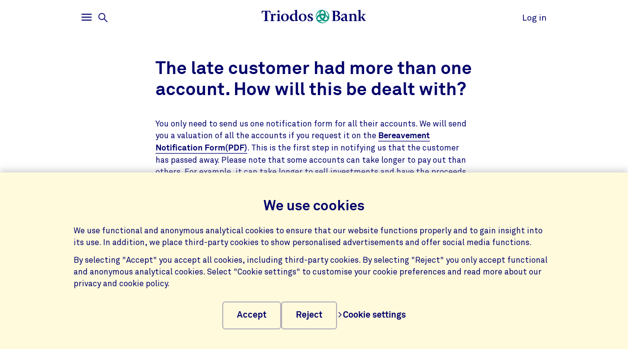

--- FILE ---
content_type: text/html;charset=UTF-8
request_url: https://www.triodos.co.uk/faq/the-late-customer-had-more-than-one-account-how-will-this-be-dealt-with?id=556e6bceecd5
body_size: 18306
content:

<!doctype html><html lang="en"><head><meta charset="utf-8"><meta name="viewport" content="width=device-width, initial-scale=1.0"><meta name="_csrf_parameter" content="_csrf"/><meta name="_csrf_header" content="X-CSRF-TOKEN"/><meta name="_csrf" content="9fd826f1-61ea-494f-8fad-d1367cdb4603"/><link rel="stylesheet" media="screen" type="text/css" href="/wro/bundle/main.css?anticache=1765869478502"/><link href="/webfiles/1765869478502/img/favicon.ico" rel="icon"><title>The late customer had more than one account. How will this be dealt with? | Triodos Bank</title><meta name="title" content="The late customer had more than one account. How will this be dealt with? | Triodos Bank"><meta name="smalltitle" content="The late customer had more than one account. How will this be dealt with?"><meta name="description" content="You only need to send us one notification form for all their accounts. We will send you a valuation of all the accounts if you request it on the Bereavement Not"><meta name="page-category" content="pc-faq"><meta property="og:title" content="The late customer had more than one account. How will this be dealt with? | Triodos Bank"><meta property="og:description" content="You only need to send us one notification form for all their accounts. We will send you a valuation of all the accounts if you request it on the Bereavement Not"><meta property="og:image" content="https://www.triodos.co.uk/webfiles/1765869478502/img/png/logo-triodos-bank.png"></head><body><section class="cookie-bar" aria-labelledby="cookie__title"><div class="container"><div class="row"><div class="cookie-bar__container col-12"><div class="cookie-bar__wrapper"><h2 class="cookie-bar__title" id="cookie__title">We use cookies</h2><p class="cookie-bar__description">We use functional and anonymous analytical cookies to ensure that our website functions properly and to gain insight into its use. In addition, we place third-party cookies to show personalised advertisements and offer social media functions.</p><p class="cookie-bar__description">By selecting "Accept" you accept all cookies, including third-party cookies. By selecting "Reject" you only accept functional and anonymous analytical cookies. Select "Cookie settings" to customise your cookie preferences and read more about our privacy and cookie policy.</p><div class="cookie-bar__button-container"><button class="button cookie-bar__button cookie-bar__button--accept" type="button" data-button-type="accept"> Accept </button><button class="button cookie-bar__button cookie-bar__button--reject" type="button" data-button-type="reject"> Reject </button><a class="cookie-bar__button ts-link_w_arrow" href="/privacy-switchboard"><span aria-hidden="true"><svg role="img" viewBox="0 0 20 20" preserveAspectRatio="xMidYMax meet" alt=""><use xlink:href="/webfiles/1765869478502/img/svg/sprite.svg#icon-chevron"></use></svg></span> Cookie settings </a></div></div></div></div></div></section><div class="topbar__container"><header class="topbar" role="banner"><div class="skiplinks"><a class="skiplinks__link" href="#main-content">Skip to main content</a><a class="skiplinks__link" href="#btn-mainmenu">Skip to main navigation</a></div><div class="container"><div class="row topbar__menu-row"><div class="topbar__link topbar__link--menu"><button class="topbar__button remove-button-styling hamburger hamburger--3dy" id="btn-mainmenu" type="button" aria-controls="main-nav" aria-expanded="false"><span class="hamburger-box"><span class="hamburger-inner"></span></span><span class="topbar__button-text d-md-inline-block"><span class="visuallyhidden openText">Open</span><span class="closeText">Close</span><span class="visuallyhidden typeText">Main menu</span></span></button><button class="topbar-search-button topbar-search__button remove-button-styling d-none d-md-inline-block" id="btn-mainmenu-search" type="button" aria-controls="main-nav" aria-expanded="false"><svg class="topbar-search-button__icon" aria-hidden="true" role="img" alt="Search icon"><use xlink:href="/webfiles/1765869478502/img/svg/sprite.svg#icon-magnifier-glass"></use></svg><span class="topbar__close-icon"></span><span class="topbar-search__button-text d-none d-md-inline-block"><span class="visuallyhidden openText">Open</span><span class="closeText">Close</span><span class="visuallyhidden typeText">Search menu</span></span></button></div><div class="topbar__logo topbar__logo--icon"><a href="/" title="Go to the homepage"><img class="with-icon full-logo triodos-bank" src="/webfiles/1765869478502/img/svg/logo-triodos-bank.svg" alt="Logo Triodos Bank"></a></div><div class="topbar__link topbar__link--contact"><a class="topbar__button" href="https://banking.triodos.co.uk/ib-seam/angularIB?locale=en-GB"> Log in </a></div></div></div></header></div><div class="header-observer"></div><main class="page-main" id="main-content"><article class="single-faq" data-gutter-correction="2" data-feedback-url="https://www.triodos.co.uk/restservices/verint-feedback" data-item-identifier="556e6bceecd5" itemscope itemtype="http://schema.org/Question"><header><div class="container"><div class="row"><div class="col-12 col-lg-8 single-faq__header-title"><h1 itemprop="name" class="heading-1"> The late customer had more than one account. How will this be dealt with? </h1></div></div><div class="row" itemprop="acceptedAnswer" itemscope itemtype="http://schema.org/Answer"><div class="col-12 col-lg-8 single-faq__body rich-text" itemprop="text"><p>You only need to send us one notification form for all their accounts. We will send you a valuation of all the accounts if you request it on the <a href="https://www.triodos.co.uk/downloads/bereavement-notification-form?id=1c549e372104">Bereavement Notification Form(PDF)</a>. This is the first step in notifying us that the customer has passed away. Please note that some accounts can take longer to pay out than others. For example, it can take longer to sell investments and have the proceeds paid out. You can specify whether you would prefer to have everything paid out at the same time on the Bereavement Notification Form.<br><br>If the customer who has died only had Joint accounts or Business accounts, we don't require the Bereavement Notification Form, just a copy of the Death Certificate.</p></div></div><div class="row"><div class="col-12 col-lg-8 single-faq__download-related"><div class="row download-related"><div class="col-lg-6"><h2 class="download-related__title"> Downloads </h2><ul class="download-related__linksection"><li class="download-related__list-item"><a class="ts-link_w_arrow" href="https://www.triodos.co.uk/downloads/bereavement-notification-form?id=1c549e372104" title="Bereavement Notification Form"><span aria-hidden="true"><svg role="img" viewBox="0 0 20 20" preserveAspectRatio="xMidYMax meet" alt=""><use xlink:href="/webfiles/1765869478502/img/svg/sprite.svg#icon-chevron"></use></svg></span> Bereavement Notification Form </a></li></ul></div><div class="col-lg-6"><h2 class="download-related__title"> Related </h2><ul class="download-related__linksection"><li class="download-related__list-item"><a class="ts-link_w_arrow" href="https://www.triodos.co.uk/faq/what-happens-to-joint-accounts-when-one-of-the-account-holders-has-died?id=2df8ca8a8ca6" title="What happens to joint accounts when one of the account holders has died?"><span aria-hidden="true"><svg role="img" viewBox="0 0 20 20" preserveAspectRatio="xMidYMax meet" alt=""><use xlink:href="/webfiles/1765869478502/img/svg/sprite.svg#icon-chevron"></use></svg></span> What happens to joint accounts when one of the account holders has died? </a></li><li class="download-related__list-item"><a class="ts-link_w_arrow" href="https://www.triodos.co.uk/faq/what-happens-to-a-triodos-customers-bank-account-after-they-have-died?id=8df11bfcfbf6" title="What happens to a Triodos customer&#39;s bank account after they have died?"><span aria-hidden="true"><svg role="img" viewBox="0 0 20 20" preserveAspectRatio="xMidYMax meet" alt=""><use xlink:href="/webfiles/1765869478502/img/svg/sprite.svg#icon-chevron"></use></svg></span> What happens to a Triodos customer&#39;s bank account after they have died? </a></li></ul></div></div></div></div><div class="row"><div class="col-12 col-lg-8"><div class="feedback" role="region" aria-live="polite"><form class="feedback__form"><fieldset class="feedback__fieldset"><legend class="feedback__legend">Was this helpful?</legend><div class="feedback__buttons" data-faq-title="The late customer had more than one account. How will this be dealt with?"><div class="feedback__button-wrapper"><input class="visuallyhidden" id="feedback-yes" type="radio" name="feedback" value="true" aria-label="Yes"><label class="button button--pill feedback__button" for="#feedback-yes">Yes</label></div><div class="feedback__button-wrapper"><input class="visuallyhidden" id="feedback-no" type="radio" name="feedback" aria-label="No" value="false"><label class="button button--pill feedback__button" for="#feedback-no">No</label></div></div><button class="sr-only" type="submit" tabindex="-1">Submit feedback</button></fieldset></form><div class="feedback__response hidden" aria-hidden="true" role="status"><p class="feedback__response-message">Thanks for your feedback. We’ll use it to improve our services.</p></div></div></div></div></div></header></article><section class="container verint-strip" data-gutter-correction="2" data-ignore-for-site-search="true"><div class="row"><div class="col-12 col-md-8"><h2 id="verint-strip-title-accordion" class="verint-strip__title">Related FAQs</h2><div id="id-c524c30c-660d-4477-8c14-9f4b628db5c2" class="accordion" data-allow-single><div class="accordion__item " data-feedback-url="https://www.triodos.co.uk/restservices/verint-feedback" data-item-identifier="8df11bfcfbf6"><div class="accordion__heading"><button type="button" class="accordion__button focus-parent analytics-verint-overview-strip-faq" id="accordion-button-1" aria-expanded="false" aria-controls="accordion-content-1" data-analytics-faq-url="https://www.triodos.co.uk/faq/what-happens-to-a-triodos-customers-bank-account-after-they-have-died?id=8df11bfcfbf6"><h3 class="accordion__title">What happens to a Triodos customer&#39;s bank account after they have died?</h3><span class="icon-button icon-button--component"><svg role="img" viewBox="0 0 20 20" preserveAspectRatio="xMidYMax meet" aria-hidden="true" alt=""><use xlink:href="/webfiles/1765869478502/img/svg/sprite.svg#icon-plus"></use></svg></span></button></div><div class="accordion__content rich-text" id="accordion-content-1" role="region" aria-labelledby="accordion-button-1" aria-hidden="true" inert><div class="accordion__content-wrapper"><p>Once we’ve been notified that a customer has died:</p><ul><li>We will stop all payments and block access to all of the late customer's Triodos accounts to keep their accounts safe.</li><li>We will remove Internet Banking access to the late customer's accounts (both on the website and Triodos Mobile App).</li><li>Any debit cards in the late customer's name will be cancelled.</li><li>Regular payments like Direct Debits and Standing Orders will also be stopped. If any of these need to continue (for example, payments for utility bills), please contact the companies who require the payments to make new payment arrangements.</li><li>We will stop all marketing mailings straight away. If there are mailings already in the process of being sent, it may be too late to stop these.</li><li>We will continue to send important communications about any changes to the accounts or services, such as changes to savings rates or Terms &amp; Conditions. Please be aware that these documents will still be issued in the name of the customer who has died.</li><li>Joint accounts will remain open in the name of the surviving account holder, who will be able to use the accounts as usual.</li><li>Business accounts with remaining account operators or owners will also remain open and new account operators may be appointed by the business.</li><li>We will remove Powers of Attorney from the account, because the Power of Attorney becomes null and void when the person dies. This includes Internet Banking and account access held by attorneys.</li></ul><p>In order to be notified of a customer’s death, we usually need to see a copy of the death certificate and a completed <a href="https://www.triodos.co.uk/downloads/bereavement-notification-form?id=1c549e372104">Bereavement Notification Form(PDF)</a>.</p><div class="row download-related"><div class="col-lg-6"><h4 class="download-related__title"> Downloads </h4><ul class="download-related__linksection"><li class="download-related__list-item"><a class="ts-link_w_arrow" href="https://www.triodos.co.uk/downloads/bereavement-notification-form?id=1c549e372104" title="Bereavement Notification Form"><span aria-hidden="true"><svg role="img" viewBox="0 0 20 20" preserveAspectRatio="xMidYMax meet" alt=""><use xlink:href="/webfiles/1765869478502/img/svg/sprite.svg#icon-chevron"></use></svg></span> Bereavement Notification Form </a></li></ul></div><div class="col-lg-6"><h4 class="download-related__title"> Related </h4><ul class="download-related__linksection"><li class="download-related__list-item"><a class="ts-link_w_arrow" href="https://www.triodos.co.uk/faq/how-can-i-let-triodos-bank-know-that-a-customer-has-died?id=5a4aad14d667" title="How can I let Triodos Bank know that a customer has died?"><span aria-hidden="true"><svg role="img" viewBox="0 0 20 20" preserveAspectRatio="xMidYMax meet" alt=""><use xlink:href="/webfiles/1765869478502/img/svg/sprite.svg#icon-chevron"></use></svg></span> How can I let Triodos Bank know that a customer has died? </a></li><li class="download-related__list-item"><a class="ts-link_w_arrow" href="https://www.triodos.co.uk/faq/solicitors-are-managing-the-estate-of-a-customer-who-has-died-is-the-process-any-different?id=792f66d1629a" title="Solicitors are managing the estate of a customer who has died, is the process any different?"><span aria-hidden="true"><svg role="img" viewBox="0 0 20 20" preserveAspectRatio="xMidYMax meet" alt=""><use xlink:href="/webfiles/1765869478502/img/svg/sprite.svg#icon-chevron"></use></svg></span> Solicitors are managing the estate of a customer who has died, is the process any different? </a></li><li class="download-related__list-item"><a class="ts-link_w_arrow" href="https://www.triodos.co.uk/faq/what-happens-to-joint-accounts-when-one-of-the-account-holders-has-died?id=2df8ca8a8ca6" title="What happens to joint accounts when one of the account holders has died?"><span aria-hidden="true"><svg role="img" viewBox="0 0 20 20" preserveAspectRatio="xMidYMax meet" alt=""><use xlink:href="/webfiles/1765869478502/img/svg/sprite.svg#icon-chevron"></use></svg></span> What happens to joint accounts when one of the account holders has died? </a></li></ul></div></div><div class="row"><div class="col-12"><div class="feedback" role="region" aria-live="polite"><form class="feedback__form"><fieldset class="feedback__fieldset"><legend class="feedback__legend">Was this helpful?</legend><div class="feedback__buttons" data-faq-title="What happens to a Triodos customer&#39;s bank account after they have died?"><div class="feedback__button-wrapper"><input class="visuallyhidden" id="feedback-yes" type="radio" name="feedback" value="true" aria-label="Yes"><label class="button button--pill feedback__button" for="#feedback-yes">Yes</label></div><div class="feedback__button-wrapper"><input class="visuallyhidden" id="feedback-no" type="radio" name="feedback" aria-label="No" value="false"><label class="button button--pill feedback__button" for="#feedback-no">No</label></div></div><button class="sr-only" type="submit" tabindex="-1">Submit feedback</button></fieldset></form><div class="feedback__response hidden" aria-hidden="true" role="status"><p class="feedback__response-message">Thanks for your feedback. We’ll use it to improve our services.</p></div></div></div></div></div></div></div><div class="accordion__item " data-feedback-url="https://www.triodos.co.uk/restservices/verint-feedback" data-item-identifier="5a4aad14d667"><div class="accordion__heading"><button type="button" class="accordion__button focus-parent analytics-verint-overview-strip-faq" id="accordion-button-2" aria-expanded="false" aria-controls="accordion-content-2" data-analytics-faq-url="https://www.triodos.co.uk/faq/how-can-i-let-triodos-bank-know-that-a-customer-has-died?id=5a4aad14d667"><h3 class="accordion__title">How can I let Triodos Bank know that a customer has died?</h3><span class="icon-button icon-button--component"><svg role="img" viewBox="0 0 20 20" preserveAspectRatio="xMidYMax meet" aria-hidden="true" alt=""><use xlink:href="/webfiles/1765869478502/img/svg/sprite.svg#icon-plus"></use></svg></span></button></div><div class="accordion__content rich-text" id="accordion-content-2" role="region" aria-labelledby="accordion-button-2" aria-hidden="true" inert><div class="accordion__content-wrapper"><p><strong>How can I let Triodos Bank know that a customer has died?</strong></p><p>If you are managing the estate, please:</p><ul><li>complete a Bereavement Notification form (download below)</li><li>send this to us by email or by post, along with a copy of the Death Certificate.</li></ul><p>Please read the <a href="https://www.triodos.co.uk/downloads/bereavement-notification-form?id=1c549e372104">Bereavement Notification Form(PDF)</a> for more information. This explains the other documents we need and the next steps in the process.</p><p>If you are a&nbsp;Triodos customer, you can notify us by sending us a chat message in Internet Banking.</p><p>If you are not managing the estate, please complete as much of the Bereavement Notification Form as you can and email or post it to us.</p><p>If you have any questions, please call us on 0330 355 0355.</p><div class="row download-related"><div class="col-lg-6"><h4 class="download-related__title"> Downloads </h4><ul class="download-related__linksection"><li class="download-related__list-item"><a class="ts-link_w_arrow" href="https://www.triodos.co.uk/downloads/bereavement-notification-form?id=1c549e372104" title="Bereavement Notification Form"><span aria-hidden="true"><svg role="img" viewBox="0 0 20 20" preserveAspectRatio="xMidYMax meet" alt=""><use xlink:href="/webfiles/1765869478502/img/svg/sprite.svg#icon-chevron"></use></svg></span> Bereavement Notification Form </a></li></ul></div><div class="col-lg-6"><h4 class="download-related__title"> Related </h4><ul class="download-related__linksection"><li class="download-related__list-item"><a class="ts-link_w_arrow" href="https://www.triodos.co.uk/faq/what-happens-to-joint-accounts-when-one-of-the-account-holders-has-died?id=2df8ca8a8ca6" title="What happens to joint accounts when one of the account holders has died?"><span aria-hidden="true"><svg role="img" viewBox="0 0 20 20" preserveAspectRatio="xMidYMax meet" alt=""><use xlink:href="/webfiles/1765869478502/img/svg/sprite.svg#icon-chevron"></use></svg></span> What happens to joint accounts when one of the account holders has died? </a></li><li class="download-related__list-item"><a class="ts-link_w_arrow" href="https://www.triodos.co.uk/faq/what-happens-to-a-triodos-customers-bank-account-after-they-have-died?id=8df11bfcfbf6" title="What happens to a Triodos customer&#39;s bank account after they have died?"><span aria-hidden="true"><svg role="img" viewBox="0 0 20 20" preserveAspectRatio="xMidYMax meet" alt=""><use xlink:href="/webfiles/1765869478502/img/svg/sprite.svg#icon-chevron"></use></svg></span> What happens to a Triodos customer&#39;s bank account after they have died? </a></li></ul></div></div><div class="row"><div class="col-12"><div class="feedback" role="region" aria-live="polite"><form class="feedback__form"><fieldset class="feedback__fieldset"><legend class="feedback__legend">Was this helpful?</legend><div class="feedback__buttons" data-faq-title="How can I let Triodos Bank know that a customer has died?"><div class="feedback__button-wrapper"><input class="visuallyhidden" id="feedback-yes" type="radio" name="feedback" value="true" aria-label="Yes"><label class="button button--pill feedback__button" for="#feedback-yes">Yes</label></div><div class="feedback__button-wrapper"><input class="visuallyhidden" id="feedback-no" type="radio" name="feedback" aria-label="No" value="false"><label class="button button--pill feedback__button" for="#feedback-no">No</label></div></div><button class="sr-only" type="submit" tabindex="-1">Submit feedback</button></fieldset></form><div class="feedback__response hidden" aria-hidden="true" role="status"><p class="feedback__response-message">Thanks for your feedback. We’ll use it to improve our services.</p></div></div></div></div></div></div></div><div class="accordion__item " data-feedback-url="https://www.triodos.co.uk/restservices/verint-feedback" data-item-identifier="adbd8e5d71ac"><div class="accordion__heading"><button type="button" class="accordion__button focus-parent analytics-verint-overview-strip-faq" id="accordion-button-3" aria-expanded="false" aria-controls="accordion-content-3" data-analytics-faq-url="https://www.triodos.co.uk/faq/how-urgently-do-i-need-to-deal-with-the-accounts-of-a-friend-or-relative-who-has-died?id=adbd8e5d71ac"><h3 class="accordion__title">How urgently do I need to deal with the accounts of a friend or relative who has died? </h3><span class="icon-button icon-button--component"><svg role="img" viewBox="0 0 20 20" preserveAspectRatio="xMidYMax meet" aria-hidden="true" alt=""><use xlink:href="/webfiles/1765869478502/img/svg/sprite.svg#icon-plus"></use></svg></span></button></div><div class="accordion__content rich-text" id="accordion-content-3" role="region" aria-labelledby="accordion-button-3" aria-hidden="true" inert><div class="accordion__content-wrapper"><p>There is no rush to deal with the personal accounts of someone you have lost. Once you have notified us that they have died, we will freeze their accounts to keep them safe. We will support you in managing their Triodos accounts as soon as you are ready.</p><p>What happens next will also depend on the type of accounts held:</p><ul><li>Joint accounts will remain open in the name of the surviving account holder, who will be able to use the accounts as normal.<br></li><li>If there was a Power of Attorney in place for the person who has died, please be aware that we will remove Powers of Attorney from the account. This is because the Power of Attorney becomes null and void when the person this was for has died.<br></li><li>If the late customer held an ISA, and has a surviving spouse or civil partner, please note that an Additional Permitted Subscription (APS) must be completed within three years of the date that they died. Please see our FAQ to find out more: <a href="https://www.triodos.co.uk/faq/does-triodos-offer-an-additional-permitted-subscription-aps-for-individual-savings-accounts-isas?id=2a706edf05b5">Does Triodos offer an Additional Permitted Subscription (APS) for Individual Savings Accounts (ISAs)?</a></li><li>ISA accounts will be closed 3 years and 1 day after the date of death, if an instruction to close the ISA has not been received from the representatives of the estate, to comply with HMRC rules. </li></ul><p>We understand that this can be a really difficult time for you and your loved ones. If you would like to talk to someone about it, we recommend contacting <a href="https://www.cruse.org.uk/get-support/">Cruse Bereavement Care</a> on their free helpline or web chat.&nbsp;</p><div class="row"><div class="col-12"><div class="feedback" role="region" aria-live="polite"><form class="feedback__form"><fieldset class="feedback__fieldset"><legend class="feedback__legend">Was this helpful?</legend><div class="feedback__buttons" data-faq-title="How urgently do I need to deal with the accounts of a friend or relative who has died? "><div class="feedback__button-wrapper"><input class="visuallyhidden" id="feedback-yes" type="radio" name="feedback" value="true" aria-label="Yes"><label class="button button--pill feedback__button" for="#feedback-yes">Yes</label></div><div class="feedback__button-wrapper"><input class="visuallyhidden" id="feedback-no" type="radio" name="feedback" aria-label="No" value="false"><label class="button button--pill feedback__button" for="#feedback-no">No</label></div></div><button class="sr-only" type="submit" tabindex="-1">Submit feedback</button></fieldset></form><div class="feedback__response hidden" aria-hidden="true" role="status"><p class="feedback__response-message">Thanks for your feedback. We’ll use it to improve our services.</p></div></div></div></div></div></div></div><div class="accordion__item " data-feedback-url="https://www.triodos.co.uk/restservices/verint-feedback" data-item-identifier="2365b5ae7f95"><div class="accordion__heading"><button type="button" class="accordion__button focus-parent analytics-verint-overview-strip-faq" id="accordion-button-4" aria-expanded="false" aria-controls="accordion-content-4" data-analytics-faq-url="https://www.triodos.co.uk/faq/how-long-does-it-take-from-notification-of-death-to-closing-the-accounts?id=2365b5ae7f95"><h3 class="accordion__title">How long does it take from notification of death to closing the accounts?</h3><span class="icon-button icon-button--component"><svg role="img" viewBox="0 0 20 20" preserveAspectRatio="xMidYMax meet" aria-hidden="true" alt=""><use xlink:href="/webfiles/1765869478502/img/svg/sprite.svg#icon-plus"></use></svg></span></button></div><div class="accordion__content rich-text" id="accordion-content-4" role="region" aria-labelledby="accordion-button-4" aria-hidden="true" inert><div class="accordion__content-wrapper"><p>The timescales can vary significantly and are often dependent on a wide range of factors. Things like applying for Probate can take a long time and may slow things down. For this reason, if you tell us that you’re applying for Probate, we won’t contact you for at least six months.&nbsp;</p><p>If you’re not sure what’s happening with the process, or whether we're still awaiting outstanding documentation, please contact us on please give us a call on 0330 355 0355 (or +44 117 973 9339 from abroad). Lines are open from 8am-6pm, Monday to Friday, and 9am-6pm on Thursdays.&nbsp;</p><div class="row"><div class="col-12"><div class="feedback" role="region" aria-live="polite"><form class="feedback__form"><fieldset class="feedback__fieldset"><legend class="feedback__legend">Was this helpful?</legend><div class="feedback__buttons" data-faq-title="How long does it take from notification of death to closing the accounts?"><div class="feedback__button-wrapper"><input class="visuallyhidden" id="feedback-yes" type="radio" name="feedback" value="true" aria-label="Yes"><label class="button button--pill feedback__button" for="#feedback-yes">Yes</label></div><div class="feedback__button-wrapper"><input class="visuallyhidden" id="feedback-no" type="radio" name="feedback" aria-label="No" value="false"><label class="button button--pill feedback__button" for="#feedback-no">No</label></div></div><button class="sr-only" type="submit" tabindex="-1">Submit feedback</button></fieldset></form><div class="feedback__response hidden" aria-hidden="true" role="status"><p class="feedback__response-message">Thanks for your feedback. We’ll use it to improve our services.</p></div></div></div></div></div></div></div><div class="accordion__item " data-feedback-url="https://www.triodos.co.uk/restservices/verint-feedback" data-item-identifier="b727f80360b7"><div class="accordion__heading"><button type="button" class="accordion__button focus-parent analytics-verint-overview-strip-faq" id="accordion-button-5" aria-expanded="false" aria-controls="accordion-content-5" data-analytics-faq-url="https://www.triodos.co.uk/faq/i-am-a-personal-representative-of-a-customer-who-has-died-should-i-send-you-a-copy-of-the-death-certificate?id=b727f80360b7"><h3 class="accordion__title">I am a Personal Representative of a customer who has died. Should I send you a copy of the Death Certificate?</h3><span class="icon-button icon-button--component"><svg role="img" viewBox="0 0 20 20" preserveAspectRatio="xMidYMax meet" aria-hidden="true" alt=""><use xlink:href="/webfiles/1765869478502/img/svg/sprite.svg#icon-plus"></use></svg></span></button></div><div class="accordion__content rich-text" id="accordion-content-5" role="region" aria-labelledby="accordion-button-5" aria-hidden="true" inert><div class="accordion__content-wrapper"><ul><li>If you complete a paper <a href="https://www.triodos.co.uk/downloads/bereavement-notification-form?id=1c549e372104">Bereavement Notification Form(PDF)</a>, please enclose an original or certified copy of the Death Certificate with this.</li><li>If you complete the <a href="https://www.triodos.co.uk/downloads/bereavement-notification-form?id=1c549e372104">Bereavement Notification Form(PDF)</a><a href="https://www.triodos.co.uk/downloads/bereavement-notification-form?id=1c549e372104"></a> digitally, we ask you to upload a clear scan or photograph of the Death Certificate with it. We aim to verify these copies against information from the General Register Office and will let you know when this is complete.<br>Where this is not possible, we will ask you to send us an original or certified copy of the Death Certificate. You only need to send this to us if we ask for it.</li></ul><div class="row download-related"><div class="col-lg-6"><h4 class="download-related__title"> Downloads </h4><ul class="download-related__linksection"><li class="download-related__list-item"><a class="ts-link_w_arrow" href="https://www.triodos.co.uk/downloads/bereavement-notification-form?id=1c549e372104" title="Bereavement Notification Form"><span aria-hidden="true"><svg role="img" viewBox="0 0 20 20" preserveAspectRatio="xMidYMax meet" alt=""><use xlink:href="/webfiles/1765869478502/img/svg/sprite.svg#icon-chevron"></use></svg></span> Bereavement Notification Form </a></li></ul></div><div class="col-lg-6"><h4 class="download-related__title"> Related </h4><ul class="download-related__linksection"><li class="download-related__list-item"><a class="ts-link_w_arrow" href="https://www.triodos.co.uk/faq/you-have-asked-me-to-provide-certified-copies-of-documents-who-can-certify-documents-for-me?id=34f6ae5089f1" title="You have asked me to provide certified copies of documents. Who can certify documents for me?"><span aria-hidden="true"><svg role="img" viewBox="0 0 20 20" preserveAspectRatio="xMidYMax meet" alt=""><use xlink:href="/webfiles/1765869478502/img/svg/sprite.svg#icon-chevron"></use></svg></span> You have asked me to provide certified copies of documents. Who can certify documents for me? </a></li></ul></div></div><div class="row"><div class="col-12"><div class="feedback" role="region" aria-live="polite"><form class="feedback__form"><fieldset class="feedback__fieldset"><legend class="feedback__legend">Was this helpful?</legend><div class="feedback__buttons" data-faq-title="I am a Personal Representative of a customer who has died. Should I send you a copy of the Death Certificate?"><div class="feedback__button-wrapper"><input class="visuallyhidden" id="feedback-yes" type="radio" name="feedback" value="true" aria-label="Yes"><label class="button button--pill feedback__button" for="#feedback-yes">Yes</label></div><div class="feedback__button-wrapper"><input class="visuallyhidden" id="feedback-no" type="radio" name="feedback" aria-label="No" value="false"><label class="button button--pill feedback__button" for="#feedback-no">No</label></div></div><button class="sr-only" type="submit" tabindex="-1">Submit feedback</button></fieldset></form><div class="feedback__response hidden" aria-hidden="true" role="status"><p class="feedback__response-message">Thanks for your feedback. We’ll use it to improve our services.</p></div></div></div></div></div></div></div><div class="accordion__item show-more-item show-more--hidden hidden" data-feedback-url="https://www.triodos.co.uk/restservices/verint-feedback" data-item-identifier="d300e4afe549"><div class="accordion__heading"><button type="button" class="accordion__button focus-parent analytics-verint-overview-strip-faq" id="accordion-button-6" aria-expanded="false" aria-controls="accordion-content-6" data-analytics-faq-url="https://www.triodos.co.uk/faq/what-happens-to-business-accounts-when-an-account-operator-has-died?id=d300e4afe549"><h3 class="accordion__title">What happens to business accounts when an account operator has died?</h3><span class="icon-button icon-button--component"><svg role="img" viewBox="0 0 20 20" preserveAspectRatio="xMidYMax meet" aria-hidden="true" alt=""><use xlink:href="/webfiles/1765869478502/img/svg/sprite.svg#icon-plus"></use></svg></span></button></div><div class="accordion__content rich-text" id="accordion-content-6" role="region" aria-labelledby="accordion-button-6" aria-hidden="true" inert><div class="accordion__content-wrapper"><ul><li>If you are a personal representative of the customer who has died, please let us know if they operated any Triodos Business accounts. You can provide the account numbers or company name(s) on the <a href="https://www.triodos.co.uk/downloads/bereavement-notification-form?id=1c549e372104">Bereavement Notification Form(PDF)</a>, if you know them. We will block their account access straight away. You may also notify us by phone.</li><li>If you represent the business, you may also notify us by phone. If an account operator has died, the remaining account operator(s) should complete a <a href="https://www.triodos.co.uk/downloads/business-banking-change-of-account-operator-form?id=8b5ca6618dc0">Business Banking change of account operator form - current, deposit, and loans(PDF)</a> as soon as possible. We will update the account mandate and internet banking access, as appropriate.</li><li>Where the late customer was the only account operator on the account(s) of a business that will continue to operate, we will require further documentation from the directors of the company, in addition to the Death Certificate. Please call us to discuss the circumstances.</li><li>Sole trader accounts may be closed by completing an Account Closure form, which we will provide to the personal representatives when they send us the Bereavement Notification Form.</li><li>If the late customer was an ultimate beneficial owner (UBO) for a business account (including trusts), we will ask for the Death Certificate and any relevant Grant of Representation.</li></ul><div class="row download-related"><div class="col-lg-12"><h4 class="download-related__title"> Downloads </h4><ul class="download-related__linksection"><li class="download-related__list-item"><a class="ts-link_w_arrow" href="https://www.triodos.co.uk/downloads/bereavement-notification-form?id=1c549e372104" title="Bereavement Notification Form"><span aria-hidden="true"><svg role="img" viewBox="0 0 20 20" preserveAspectRatio="xMidYMax meet" alt=""><use xlink:href="/webfiles/1765869478502/img/svg/sprite.svg#icon-chevron"></use></svg></span> Bereavement Notification Form </a></li><li class="download-related__list-item"><a class="ts-link_w_arrow" href="https://www.triodos.co.uk/downloads/business-banking-change-of-account-operator-form?id=8b5ca6618dc0" title="Business Banking change of account operator form"><span aria-hidden="true"><svg role="img" viewBox="0 0 20 20" preserveAspectRatio="xMidYMax meet" alt=""><use xlink:href="/webfiles/1765869478502/img/svg/sprite.svg#icon-chevron"></use></svg></span> Business Banking change of account operator form </a></li></ul></div></div><div class="row"><div class="col-12"><div class="feedback" role="region" aria-live="polite"><form class="feedback__form"><fieldset class="feedback__fieldset"><legend class="feedback__legend">Was this helpful?</legend><div class="feedback__buttons" data-faq-title="What happens to business accounts when an account operator has died?"><div class="feedback__button-wrapper"><input class="visuallyhidden" id="feedback-yes" type="radio" name="feedback" value="true" aria-label="Yes"><label class="button button--pill feedback__button" for="#feedback-yes">Yes</label></div><div class="feedback__button-wrapper"><input class="visuallyhidden" id="feedback-no" type="radio" name="feedback" aria-label="No" value="false"><label class="button button--pill feedback__button" for="#feedback-no">No</label></div></div><button class="sr-only" type="submit" tabindex="-1">Submit feedback</button></fieldset></form><div class="feedback__response hidden" aria-hidden="true" role="status"><p class="feedback__response-message">Thanks for your feedback. We’ll use it to improve our services.</p></div></div></div></div></div></div></div><div class="accordion__item show-more-item show-more--hidden hidden" data-feedback-url="https://www.triodos.co.uk/restservices/verint-feedback" data-item-identifier="e7ff2e2f33b9"><div class="accordion__heading"><button type="button" class="accordion__button focus-parent analytics-verint-overview-strip-faq" id="accordion-button-7" aria-expanded="false" aria-controls="accordion-content-7" data-analytics-faq-url="https://www.triodos.co.uk/faq/i-hold-power-of-attorney-for-a-customer-who-has-died-can-i-access-their-accounts-after-their-death?id=e7ff2e2f33b9"><h3 class="accordion__title">I hold Power of Attorney for a customer who has died. Can I access their accounts after their death?</h3><span class="icon-button icon-button--component"><svg role="img" viewBox="0 0 20 20" preserveAspectRatio="xMidYMax meet" aria-hidden="true" alt=""><use xlink:href="/webfiles/1765869478502/img/svg/sprite.svg#icon-plus"></use></svg></span></button></div><div class="accordion__content rich-text" id="accordion-content-7" role="region" aria-labelledby="accordion-button-7" aria-hidden="true" inert><div class="accordion__content-wrapper"><p>When we are notified that a customer has died, all their sole accounts are frozen and internet banking is removed. We also remove Powers of Attorney from the account, because the Will or any subsequent Grant of Representation will legally supersede these arrangements.<br></p><p>If you are a personal representative, please complete a <a href="https://www.triodos.co.uk/downloads/bereavement-notification-form?id=1c549e372104">Bereavement Notification Form(PDF)</a> or call us on 0330 355 0355.</p><div class="row download-related"><div class="col-lg-12"><h4 class="download-related__title"> Downloads </h4><ul class="download-related__linksection"><li class="download-related__list-item"><a class="ts-link_w_arrow" href="https://www.triodos.co.uk/downloads/bereavement-notification-form?id=1c549e372104" title="Bereavement Notification Form"><span aria-hidden="true"><svg role="img" viewBox="0 0 20 20" preserveAspectRatio="xMidYMax meet" alt=""><use xlink:href="/webfiles/1765869478502/img/svg/sprite.svg#icon-chevron"></use></svg></span> Bereavement Notification Form </a></li></ul></div></div><div class="row"><div class="col-12"><div class="feedback" role="region" aria-live="polite"><form class="feedback__form"><fieldset class="feedback__fieldset"><legend class="feedback__legend">Was this helpful?</legend><div class="feedback__buttons" data-faq-title="I hold Power of Attorney for a customer who has died. Can I access their accounts after their death?"><div class="feedback__button-wrapper"><input class="visuallyhidden" id="feedback-yes" type="radio" name="feedback" value="true" aria-label="Yes"><label class="button button--pill feedback__button" for="#feedback-yes">Yes</label></div><div class="feedback__button-wrapper"><input class="visuallyhidden" id="feedback-no" type="radio" name="feedback" aria-label="No" value="false"><label class="button button--pill feedback__button" for="#feedback-no">No</label></div></div><button class="sr-only" type="submit" tabindex="-1">Submit feedback</button></fieldset></form><div class="feedback__response hidden" aria-hidden="true" role="status"><p class="feedback__response-message">Thanks for your feedback. We’ll use it to improve our services.</p></div></div></div></div></div></div></div><div class="accordion__item show-more-item show-more--hidden hidden" data-feedback-url="https://www.triodos.co.uk/restservices/verint-feedback" data-item-identifier="98791c1cd2a9"><div class="accordion__heading"><button type="button" class="accordion__button focus-parent analytics-verint-overview-strip-faq" id="accordion-button-8" aria-expanded="false" aria-controls="accordion-content-8" data-analytics-faq-url="https://www.triodos.co.uk/faq/the-late-customer-did-not-leave-a-will-died-intestate-what-documentation-will-you-need-from-me?id=98791c1cd2a9"><h3 class="accordion__title">The late customer did not leave a Will (died intestate). What documentation will you need from me?</h3><span class="icon-button icon-button--component"><svg role="img" viewBox="0 0 20 20" preserveAspectRatio="xMidYMax meet" aria-hidden="true" alt=""><use xlink:href="/webfiles/1765869478502/img/svg/sprite.svg#icon-plus"></use></svg></span></button></div><div class="accordion__content rich-text" id="accordion-content-8" role="region" aria-labelledby="accordion-button-8" aria-hidden="true" inert><div class="accordion__content-wrapper"><ul><li>Please complete a <a href="https://www.triodos.co.uk/downloads/bereavement-notification-form?id=1c549e372104">Bereavement Notification Form(PDF)</a> and send it to us with a Death Certificate.</li><li>Before we can close the accounts, we may ask for a Grant of Letters of Administration to verify that you have authority to manage the accounts.</li><li>We will attempt to verify the identify and address of every Administrator electronically, but may ask you for paper ID documents if this is not possible.</li><li>When you are ready to close the accounts, you should complete a Closure Form, which we will provide you with by post.</li></ul><div class="row download-related"><div class="col-lg-6"><h4 class="download-related__title"> Downloads </h4><ul class="download-related__linksection"><li class="download-related__list-item"><a class="ts-link_w_arrow" href="https://www.triodos.co.uk/downloads/bereavement-notification-form?id=1c549e372104" title="Bereavement Notification Form"><span aria-hidden="true"><svg role="img" viewBox="0 0 20 20" preserveAspectRatio="xMidYMax meet" alt=""><use xlink:href="/webfiles/1765869478502/img/svg/sprite.svg#icon-chevron"></use></svg></span> Bereavement Notification Form </a></li></ul></div><div class="col-lg-6"><h4 class="download-related__title"> Related </h4><ul class="download-related__linksection"><li class="download-related__list-item"><a class="ts-link_w_arrow" href="https://www.triodos.co.uk/faq/what-are-grant-of-probate-letters-of-administration-and-certificate-of-confirmation-documents?id=c48097154085" title="What are Grant of Probate, Letters of Administration, and Certificate of Confirmation documents?"><span aria-hidden="true"><svg role="img" viewBox="0 0 20 20" preserveAspectRatio="xMidYMax meet" alt=""><use xlink:href="/webfiles/1765869478502/img/svg/sprite.svg#icon-chevron"></use></svg></span> What are Grant of Probate, Letters of Administration, and Certificate of Confirmation documents? </a></li></ul></div></div><div class="row"><div class="col-12"><div class="feedback" role="region" aria-live="polite"><form class="feedback__form"><fieldset class="feedback__fieldset"><legend class="feedback__legend">Was this helpful?</legend><div class="feedback__buttons" data-faq-title="The late customer did not leave a Will (died intestate). What documentation will you need from me?"><div class="feedback__button-wrapper"><input class="visuallyhidden" id="feedback-yes" type="radio" name="feedback" value="true" aria-label="Yes"><label class="button button--pill feedback__button" for="#feedback-yes">Yes</label></div><div class="feedback__button-wrapper"><input class="visuallyhidden" id="feedback-no" type="radio" name="feedback" aria-label="No" value="false"><label class="button button--pill feedback__button" for="#feedback-no">No</label></div></div><button class="sr-only" type="submit" tabindex="-1">Submit feedback</button></fieldset></form><div class="feedback__response hidden" aria-hidden="true" role="status"><p class="feedback__response-message">Thanks for your feedback. We’ll use it to improve our services.</p></div></div></div></div></div></div></div><div class="accordion__item show-more-item show-more--hidden hidden" data-feedback-url="https://www.triodos.co.uk/restservices/verint-feedback" data-item-identifier="fa4b47ab14f8"><div class="accordion__heading"><button type="button" class="accordion__button focus-parent analytics-verint-overview-strip-faq" id="accordion-button-9" aria-expanded="false" aria-controls="accordion-content-9" data-analytics-faq-url="https://www.triodos.co.uk/faq/can-personal-representatives-outside-the-uk-manage-the-accounts-of-a-customer-who-has-died?id=fa4b47ab14f8"><h3 class="accordion__title">Can Personal Representatives outside the UK manage the accounts of a customer who has died?</h3><span class="icon-button icon-button--component"><svg role="img" viewBox="0 0 20 20" preserveAspectRatio="xMidYMax meet" aria-hidden="true" alt=""><use xlink:href="/webfiles/1765869478502/img/svg/sprite.svg#icon-plus"></use></svg></span></button></div><div class="accordion__content rich-text" id="accordion-content-9" role="region" aria-labelledby="accordion-button-9" aria-hidden="true" inert><div class="accordion__content-wrapper"><p>The process remains the same as for UK residents, however proof of identity and address documents must be certified by an Embassy, Consulate or High Commission from the country where the documents were issued.<br><br>Please be aware that we don’t accept original passports or driving licences by post. Therefore, you may prefer to send certified copy documents by recorded or tracked delivery to ensure they don’t get lost in the post. But be aware, most delivery companies will charge for this service.<br><br>Our address is:<br>Bereavement Team<br>Triodos Bank<br>Deanery Road<br>Bristol<br>BS1 5AS<br>UK<br><br></p><p>If Probate is required, it must be obtained from the UK as we cannot accept overseas Probate documents for funds held here. You may wish to seek legal advice about how to arrange this, as we cannot provide advice on individual circumstances.</p><p>When the accounts are closed, the funds will be paid out in pounds sterling. Exchange rates and fees may apply if we are asked to pay funds overseas.</p><div class="row"><div class="col-12"><div class="feedback" role="region" aria-live="polite"><form class="feedback__form"><fieldset class="feedback__fieldset"><legend class="feedback__legend">Was this helpful?</legend><div class="feedback__buttons" data-faq-title="Can Personal Representatives outside the UK manage the accounts of a customer who has died?"><div class="feedback__button-wrapper"><input class="visuallyhidden" id="feedback-yes" type="radio" name="feedback" value="true" aria-label="Yes"><label class="button button--pill feedback__button" for="#feedback-yes">Yes</label></div><div class="feedback__button-wrapper"><input class="visuallyhidden" id="feedback-no" type="radio" name="feedback" aria-label="No" value="false"><label class="button button--pill feedback__button" for="#feedback-no">No</label></div></div><button class="sr-only" type="submit" tabindex="-1">Submit feedback</button></fieldset></form><div class="feedback__response hidden" aria-hidden="true" role="status"><p class="feedback__response-message">Thanks for your feedback. We’ll use it to improve our services.</p></div></div></div></div></div></div></div><div class="accordion__item show-more-item show-more--hidden hidden" data-feedback-url="https://www.triodos.co.uk/restservices/verint-feedback" data-item-identifier="792f66d1629a"><div class="accordion__heading"><button type="button" class="accordion__button focus-parent analytics-verint-overview-strip-faq" id="accordion-button-10" aria-expanded="false" aria-controls="accordion-content-10" data-analytics-faq-url="https://www.triodos.co.uk/faq/solicitors-are-managing-the-estate-of-a-customer-who-has-died-is-the-process-any-different?id=792f66d1629a"><h3 class="accordion__title">Solicitors are managing the estate of a customer who has died, is the process any different?</h3><span class="icon-button icon-button--component"><svg role="img" viewBox="0 0 20 20" preserveAspectRatio="xMidYMax meet" aria-hidden="true" alt=""><use xlink:href="/webfiles/1765869478502/img/svg/sprite.svg#icon-plus"></use></svg></span></button></div><div class="accordion__content rich-text" id="accordion-content-10" role="region" aria-labelledby="accordion-button-10" aria-hidden="true" inert><div class="accordion__content-wrapper"><p>Where a legal firm has been appointed as executor of the estate, most of the process remains the same. A solicitor should complete the <a href="https://www.triodos.co.uk/downloads/bereavement-notification-form?id=1c549e372104">Bereavement Notification Form(PDF)</a> and provide their name, company name and contact details. We will verify the firm and their position but will not request identity documents from them. Where other personal representatives or executors are also appointed, we will request permission to verify their identities where appropriate.</p><div class="row download-related"><div class="col-lg-12"><h4 class="download-related__title"> Downloads </h4><ul class="download-related__linksection"><li class="download-related__list-item"><a class="ts-link_w_arrow" href="https://www.triodos.co.uk/downloads/bereavement-notification-form?id=1c549e372104" title="Bereavement Notification Form"><span aria-hidden="true"><svg role="img" viewBox="0 0 20 20" preserveAspectRatio="xMidYMax meet" alt=""><use xlink:href="/webfiles/1765869478502/img/svg/sprite.svg#icon-chevron"></use></svg></span> Bereavement Notification Form </a></li></ul></div></div><div class="row"><div class="col-12"><div class="feedback" role="region" aria-live="polite"><form class="feedback__form"><fieldset class="feedback__fieldset"><legend class="feedback__legend">Was this helpful?</legend><div class="feedback__buttons" data-faq-title="Solicitors are managing the estate of a customer who has died, is the process any different?"><div class="feedback__button-wrapper"><input class="visuallyhidden" id="feedback-yes" type="radio" name="feedback" value="true" aria-label="Yes"><label class="button button--pill feedback__button" for="#feedback-yes">Yes</label></div><div class="feedback__button-wrapper"><input class="visuallyhidden" id="feedback-no" type="radio" name="feedback" aria-label="No" value="false"><label class="button button--pill feedback__button" for="#feedback-no">No</label></div></div><button class="sr-only" type="submit" tabindex="-1">Submit feedback</button></fieldset></form><div class="feedback__response hidden" aria-hidden="true" role="status"><p class="feedback__response-message">Thanks for your feedback. We’ll use it to improve our services.</p></div></div></div></div></div></div></div><div class="accordion__item show-more-item show-more--hidden hidden" data-feedback-url="https://www.triodos.co.uk/restservices/verint-feedback" data-item-identifier="89b1aa11175d"><div class="accordion__heading"><button type="button" class="accordion__button focus-parent analytics-verint-overview-strip-faq" id="accordion-button-11" aria-expanded="false" aria-controls="accordion-content-11" data-analytics-faq-url="https://www.triodos.co.uk/faq/what-happens-to-a-triodos-customers-impact-fund-investments-after-they-have-died?id=89b1aa11175d"><h3 class="accordion__title">What happens to a Triodos customer&#39;s Impact Fund investments after they have died?</h3><span class="icon-button icon-button--component"><svg role="img" viewBox="0 0 20 20" preserveAspectRatio="xMidYMax meet" aria-hidden="true" alt=""><use xlink:href="/webfiles/1765869478502/img/svg/sprite.svg#icon-plus"></use></svg></span></button></div><div class="accordion__content rich-text" id="accordion-content-11" role="region" aria-labelledby="accordion-button-11" aria-hidden="true" inert><div class="accordion__content-wrapper"><p>Any Triodos Impact Fund Investments, whether held in an Impact Investment Account or Triodos Stocks and Shares ISA, will need to be sold and the proceeds transferred to a bank account chosen by the executor. Unfortunately, we’re not able to transfer the existing investments to a new investment account or beneficiary at the moment.</p><p>Please note that until the Triodos Impact Fund Investments are sold, they will remain invested which means their value may change. With any investment, there’s the risk that you could get back less than initially invested.<br><br>ISA accounts will be closed 3 years and 1 day after the date of death, if an instruction to close the ISA has not been received from the representatives of the estate, to comply with HMRC rules.<br></p><p>You can find more information on Triodos Impact Investments, Impact Investment Accounts, and Stocks and Shares ISAs at <a href="https://eur03.safelinks.protection.outlook.com/?url=http%3A%2F%2Fwww.triodos.co.uk%2Fimpact-investments&amp;data=05%7C01%7CAlana.Fairfax%40triodos.co.uk%7C96858be008dd4be6c28108db879ad6bf%7Cf7f385fbafa14574b34ae89f39f46d1c%7C0%7C0%7C638252871373473615%7CUnknown%7CTWFpbGZsb3d8eyJWIjoiMC4wLjAwMDAiLCJQIjoiV2luMzIiLCJBTiI6Ik1haWwiLCJXVCI6Mn0%3D%7C3000%7C%7C%7C&amp;sdata=eKcSLm%2BKFe9lJcKKN7VKuNDje82fhQjRU8fO3b%2Bj%2Fdw%3D&amp;reserved=0">www.triodos.co.uk/impact-investments</a>.</p><div class="row"><div class="col-12"><div class="feedback" role="region" aria-live="polite"><form class="feedback__form"><fieldset class="feedback__fieldset"><legend class="feedback__legend">Was this helpful?</legend><div class="feedback__buttons" data-faq-title="What happens to a Triodos customer&#39;s Impact Fund investments after they have died?"><div class="feedback__button-wrapper"><input class="visuallyhidden" id="feedback-yes" type="radio" name="feedback" value="true" aria-label="Yes"><label class="button button--pill feedback__button" for="#feedback-yes">Yes</label></div><div class="feedback__button-wrapper"><input class="visuallyhidden" id="feedback-no" type="radio" name="feedback" aria-label="No" value="false"><label class="button button--pill feedback__button" for="#feedback-no">No</label></div></div><button class="sr-only" type="submit" tabindex="-1">Submit feedback</button></fieldset></form><div class="feedback__response hidden" aria-hidden="true" role="status"><p class="feedback__response-message">Thanks for your feedback. We’ll use it to improve our services.</p></div></div></div></div></div></div></div><div class="accordion__item show-more-item show-more--hidden hidden" data-feedback-url="https://www.triodos.co.uk/restservices/verint-feedback" data-item-identifier="71427f2ef3ec"><div class="accordion__heading"><button type="button" class="accordion__button focus-parent analytics-verint-overview-strip-faq" id="accordion-button-12" aria-expanded="false" aria-controls="accordion-content-12" data-analytics-faq-url="https://www.triodos.co.uk/faq/i-am-a-customer-and-would-like-to-get-my-affairs-in-order-how-can-i-prepare-my-triodos-accounts-for-illness-or-death?id=71427f2ef3ec"><h3 class="accordion__title">I am a customer and would like to get my affairs in order. How can I prepare my Triodos accounts for illness or death?</h3><span class="icon-button icon-button--component"><svg role="img" viewBox="0 0 20 20" preserveAspectRatio="xMidYMax meet" aria-hidden="true" alt=""><use xlink:href="/webfiles/1765869478502/img/svg/sprite.svg#icon-plus"></use></svg></span></button></div><div class="accordion__content rich-text" id="accordion-content-12" role="region" aria-labelledby="accordion-button-12" aria-hidden="true" inert><div class="accordion__content-wrapper"><p>We recommend that you do not share your account security details with anyone. This includes your telephone password and any internet banking log in details or digipass codes.<br><br>Making a Will and appointing executors can make the process easier for those managing your estate. The Money Helper website from the Money &amp; Pensions Service provides lots of advice for later life planning: <a href="https://www.moneyhelper.org.uk/en/family-and-care/death-and-bereavement/putting-your-financial-affairs-in-order-if-you-get-ill-or-die-making-a-will-and-more">Putting your financial affairs in order if you get ill or die – making a will and more (moneyhelper.org.uk)</a></p><div class="row"><div class="col-12"><div class="feedback" role="region" aria-live="polite"><form class="feedback__form"><fieldset class="feedback__fieldset"><legend class="feedback__legend">Was this helpful?</legend><div class="feedback__buttons" data-faq-title="I am a customer and would like to get my affairs in order. How can I prepare my Triodos accounts for illness or death?"><div class="feedback__button-wrapper"><input class="visuallyhidden" id="feedback-yes" type="radio" name="feedback" value="true" aria-label="Yes"><label class="button button--pill feedback__button" for="#feedback-yes">Yes</label></div><div class="feedback__button-wrapper"><input class="visuallyhidden" id="feedback-no" type="radio" name="feedback" aria-label="No" value="false"><label class="button button--pill feedback__button" for="#feedback-no">No</label></div></div><button class="sr-only" type="submit" tabindex="-1">Submit feedback</button></fieldset></form><div class="feedback__response hidden" aria-hidden="true" role="status"><p class="feedback__response-message">Thanks for your feedback. We’ll use it to improve our services.</p></div></div></div></div></div></div></div><div class="accordion__item show-more-item show-more--hidden hidden" data-feedback-url="https://www.triodos.co.uk/restservices/verint-feedback" data-item-identifier="2df8ca8a8ca6"><div class="accordion__heading"><button type="button" class="accordion__button focus-parent analytics-verint-overview-strip-faq" id="accordion-button-13" aria-expanded="false" aria-controls="accordion-content-13" data-analytics-faq-url="https://www.triodos.co.uk/faq/what-happens-to-joint-accounts-when-one-of-the-account-holders-has-died?id=2df8ca8a8ca6"><h3 class="accordion__title">What happens to joint accounts when one of the account holders has died?</h3><span class="icon-button icon-button--component"><svg role="img" viewBox="0 0 20 20" preserveAspectRatio="xMidYMax meet" aria-hidden="true" alt=""><use xlink:href="/webfiles/1765869478502/img/svg/sprite.svg#icon-plus"></use></svg></span></button></div><div class="accordion__content rich-text" id="accordion-content-13" role="region" aria-labelledby="accordion-button-13" aria-hidden="true" inert><div class="accordion__content-wrapper"><p>Joint accounts will remain open in the name of the surviving account holder who will be able to use the accounts as usual. In cases where the deceased only held a joint Triodos account and no sole accounts, please send us a copy of the Death Certificate so we can update our records. We will only need a <a href="https://www.triodos.co.uk/downloads/bereavement-notification-form?id=1c549e372104">Bereavement Notification Form(PDF)</a> if the customer also held sole accounts in their own name.&nbsp;</p><p>‘Joint accounts’ here refers to Current Accounts (for daily banking) and Impact Investment Accounts. For business accounts, you’ll need to complete a <a href="https://www.triodos.co.uk/downloads/business-banking-change-of-account-operator-form?id=8b5ca6618dc0">Change of account operator form(PDF)</a>.</p><p>To notify us that a customer with a joint account has passed away, please email a scanned copy of the Death Certificate to <a href="/cdn-cgi/l/email-protection#81e3e4f3e4e0f7e4ece4eff5f2c1f5f3e8eee5eef2afe2eeaff4ea"><span class="__cf_email__" data-cfemail="187a7d6a7d796e7d757d766c6b586c6a71777c776b367b77366d73">[email&#160;protected]</span></a>. If this isn’t possible, you can post an original or a certified copy to us at ‘Bereavement Team, Triodos Bank, Deanery Road, Bristol, BS1 5AS’.&nbsp;</p><p>Please note, you may want to send original or certified documents by recorded or tracked delivery to ensure they don’t get lost in the post. But be aware, most delivery companies will charge for this service. Alternatively, you can send documents to ‘FREEPOST Triodos Bank’. This is a second class service with no stamp required.</p><div class="row"><div class="col-12"><div class="feedback" role="region" aria-live="polite"><form class="feedback__form"><fieldset class="feedback__fieldset"><legend class="feedback__legend">Was this helpful?</legend><div class="feedback__buttons" data-faq-title="What happens to joint accounts when one of the account holders has died?"><div class="feedback__button-wrapper"><input class="visuallyhidden" id="feedback-yes" type="radio" name="feedback" value="true" aria-label="Yes"><label class="button button--pill feedback__button" for="#feedback-yes">Yes</label></div><div class="feedback__button-wrapper"><input class="visuallyhidden" id="feedback-no" type="radio" name="feedback" aria-label="No" value="false"><label class="button button--pill feedback__button" for="#feedback-no">No</label></div></div><button class="sr-only" type="submit" tabindex="-1">Submit feedback</button></fieldset></form><div class="feedback__response hidden" aria-hidden="true" role="status"><p class="feedback__response-message">Thanks for your feedback. We’ll use it to improve our services.</p></div></div></div></div></div></div></div><div class="accordion__item show-more-item show-more--hidden hidden" data-feedback-url="https://www.triodos.co.uk/restservices/verint-feedback" data-item-identifier="3dffb15f7507"><div class="accordion__heading"><button type="button" class="accordion__button focus-parent analytics-verint-overview-strip-faq" id="accordion-button-14" aria-expanded="false" aria-controls="accordion-content-14" data-analytics-faq-url="https://www.triodos.co.uk/faq/what-will-happen-to-any-crowdfunding-investments-held-by-a-customer-who-has-died?id=3dffb15f7507"><h3 class="accordion__title">What will happen to any Crowdfunding investments held by a customer who has died?</h3><span class="icon-button icon-button--component"><svg role="img" viewBox="0 0 20 20" preserveAspectRatio="xMidYMax meet" aria-hidden="true" alt=""><use xlink:href="/webfiles/1765869478502/img/svg/sprite.svg#icon-plus"></use></svg></span></button></div><div class="accordion__content rich-text" id="accordion-content-14" role="region" aria-labelledby="accordion-button-14" aria-hidden="true" inert><div class="accordion__content-wrapper"><p>Triodos Crowdfunding investments may be transferred to a new investment holder, who will need to open a Crowdfunding account if they do not already have one. It is sometimes possible to redeem the investments (have them paid out) instead of transferring them. This is ultimately at the discretion of the directors of the company that issued the investment.</p><p>You can indicate on the <a href="https://www.triodos.co.uk/downloads/bereavement-notification-form?id=1c549e372104">Bereavement Notification Form(PDF)</a> whether you would like the investments to be transferred or redeemed. If you select the option to transfer, we will provide the new investment holder with a Stock Transfer Form to complete so they can transfer the investments (and any cash in the Crowdfunding ‘wallet’) to their name.</p><p>If you select the option to redeem, we will contact the issuing company to request this. Once we have received a response, we will let you know if the redemption is possible or if the investments must be transferred.</p><p>You can find more information on crowdfunding investments at <a href="http://www.triodoscrowdfunding.co.uk">www.triodoscrowdfunding.co.uk</a>.</p><div class="row"><div class="col-12"><div class="feedback" role="region" aria-live="polite"><form class="feedback__form"><fieldset class="feedback__fieldset"><legend class="feedback__legend">Was this helpful?</legend><div class="feedback__buttons" data-faq-title="What will happen to any Crowdfunding investments held by a customer who has died?"><div class="feedback__button-wrapper"><input class="visuallyhidden" id="feedback-yes" type="radio" name="feedback" value="true" aria-label="Yes"><label class="button button--pill feedback__button" for="#feedback-yes">Yes</label></div><div class="feedback__button-wrapper"><input class="visuallyhidden" id="feedback-no" type="radio" name="feedback" aria-label="No" value="false"><label class="button button--pill feedback__button" for="#feedback-no">No</label></div></div><button class="sr-only" type="submit" tabindex="-1">Submit feedback</button></fieldset></form><div class="feedback__response hidden" aria-hidden="true" role="status"><p class="feedback__response-message">Thanks for your feedback. We’ll use it to improve our services.</p></div></div></div></div></div></div></div><div class="accordion__item show-more-item show-more--hidden hidden" data-feedback-url="https://www.triodos.co.uk/restservices/verint-feedback" data-item-identifier="34f6ae5089f1"><div class="accordion__heading"><button type="button" class="accordion__button focus-parent analytics-verint-overview-strip-faq" id="accordion-button-15" aria-expanded="false" aria-controls="accordion-content-15" data-analytics-faq-url="https://www.triodos.co.uk/faq/you-have-asked-me-to-provide-certified-copies-of-documents-who-can-certify-documents-for-me?id=34f6ae5089f1"><h3 class="accordion__title">You have asked me to provide certified copies of documents. Who can certify documents for me?</h3><span class="icon-button icon-button--component"><svg role="img" viewBox="0 0 20 20" preserveAspectRatio="xMidYMax meet" aria-hidden="true" alt=""><use xlink:href="/webfiles/1765869478502/img/svg/sprite.svg#icon-plus"></use></svg></span></button></div><div class="accordion__content rich-text" id="accordion-content-15" role="region" aria-labelledby="accordion-button-15" aria-hidden="true" inert><div class="accordion__content-wrapper"><p>The following people can certify documents for you:<br><br></p><ul><li>Accountants with a current ‘practicing’ membership, registered with ICAEW, ICAS, CAI, ACCA, CIPFA or CIMA.</li><li>Solicitors<br></li><li>Bank staff (must include branch stamp)</li><li><p><strong>Post Office (Please check their website</strong>&nbsp;<a href="https://www.postoffice.co.uk/identity/document-certification">Document Certification Service | Post Office®</a>&nbsp;<strong>or with your local branch as they are not able to certify all document types)</strong></p></li></ul><p><strong>Please note a fee may be charged for using any of these services</strong></p><p><br>Certifiers must clearly write that they have seen the original document. For photo ID, they must confirm that the photograph represents a true likeness of the individual. They must include their full name, profession, business address, phone number and the date they certified the document).<br><br>Certified copies must all be in colour and dated within the past 3 months.<br><br>Please note that you can request additional official copies of Birth, Marriage or the Death Certificates at the time you obtain the original from the Register Office. You may also request official copies at a later date from the General Register Office: <a href="https://www.gov.uk/order-copy-birth-death-marriage-certificate">Order a copy of a birth, death or marriage certificate (www.gov.uk)</a>.<br><br>You may prefer to send original or certified documents by recorded or tracked delivery to ensure they don’t get lost in the post. But be aware, most delivery companies will charge for this service.&nbsp;<br><br>Our address is:<br><br>Bereavement Team<br>Triodos Bank<br>Deanery Road<br>Bristol<br>BS1 5AS<br><br>Alternatively, you can send documents to ‘FREEPOST Triodos Bank’. This is a second class service with no stamp required.<br></p><div class="row"><div class="col-12"><div class="feedback" role="region" aria-live="polite"><form class="feedback__form"><fieldset class="feedback__fieldset"><legend class="feedback__legend">Was this helpful?</legend><div class="feedback__buttons" data-faq-title="You have asked me to provide certified copies of documents. Who can certify documents for me?"><div class="feedback__button-wrapper"><input class="visuallyhidden" id="feedback-yes" type="radio" name="feedback" value="true" aria-label="Yes"><label class="button button--pill feedback__button" for="#feedback-yes">Yes</label></div><div class="feedback__button-wrapper"><input class="visuallyhidden" id="feedback-no" type="radio" name="feedback" aria-label="No" value="false"><label class="button button--pill feedback__button" for="#feedback-no">No</label></div></div><button class="sr-only" type="submit" tabindex="-1">Submit feedback</button></fieldset></form><div class="feedback__response hidden" aria-hidden="true" role="status"><p class="feedback__response-message">Thanks for your feedback. We’ll use it to improve our services.</p></div></div></div></div></div></div></div><div class="accordion__item show-more-item show-more--hidden hidden" data-feedback-url="https://www.triodos.co.uk/restservices/verint-feedback" data-item-identifier="a0113ad71afa"><div class="accordion__heading"><button type="button" class="accordion__button focus-parent analytics-verint-overview-strip-faq" id="accordion-button-16" aria-expanded="false" aria-controls="accordion-content-16" data-analytics-faq-url="https://www.triodos.co.uk/faq/i-represent-a-late-customer-who-lived-in-scotland-i-live-in-scotland-do-i-need-to-provide-different-documents?id=a0113ad71afa"><h3 class="accordion__title">I represent a late customer who lived in Scotland / I live in Scotland. Do I need to provide different documents?</h3><span class="icon-button icon-button--component"><svg role="img" viewBox="0 0 20 20" preserveAspectRatio="xMidYMax meet" aria-hidden="true" alt=""><use xlink:href="/webfiles/1765869478502/img/svg/sprite.svg#icon-plus"></use></svg></span></button></div><div class="accordion__content rich-text" id="accordion-content-16" role="region" aria-labelledby="accordion-button-16" aria-hidden="true" inert><div class="accordion__content-wrapper"><p>Most of the documents we request from you will be the same. However, in Scotland the Grant of Representation / Probate is referred to as the “Certificate of Confirmation”. Find out more on <a href="https://www.gov.scot/publications/death-scotland-practical-advice-times-bereavement-revised-11th-edition-2016-9781786522726/">What to do after a death in Scotland (gov.scot)</a>.&nbsp;</p><div class="row"><div class="col-12"><div class="feedback" role="region" aria-live="polite"><form class="feedback__form"><fieldset class="feedback__fieldset"><legend class="feedback__legend">Was this helpful?</legend><div class="feedback__buttons" data-faq-title="I represent a late customer who lived in Scotland / I live in Scotland. Do I need to provide different documents?"><div class="feedback__button-wrapper"><input class="visuallyhidden" id="feedback-yes" type="radio" name="feedback" value="true" aria-label="Yes"><label class="button button--pill feedback__button" for="#feedback-yes">Yes</label></div><div class="feedback__button-wrapper"><input class="visuallyhidden" id="feedback-no" type="radio" name="feedback" aria-label="No" value="false"><label class="button button--pill feedback__button" for="#feedback-no">No</label></div></div><button class="sr-only" type="submit" tabindex="-1">Submit feedback</button></fieldset></form><div class="feedback__response hidden" aria-hidden="true" role="status"><p class="feedback__response-message">Thanks for your feedback. We’ll use it to improve our services.</p></div></div></div></div></div></div></div><div class="accordion__item show-more-item show-more--hidden hidden" data-feedback-url="https://www.triodos.co.uk/restservices/verint-feedback" data-item-identifier="c6c5235b5ecd"><div class="accordion__heading"><button type="button" class="accordion__button focus-parent analytics-verint-overview-strip-faq" id="accordion-button-17" aria-expanded="false" aria-controls="accordion-content-17" data-analytics-faq-url="https://www.triodos.co.uk/faq/i-am-managing-the-estate-of-a-customer-who-has-died-how-do-i-close-their-accounts?id=c6c5235b5ecd"><h3 class="accordion__title">I am managing the estate of a customer who has died. How do I close their accounts? </h3><span class="icon-button icon-button--component"><svg role="img" viewBox="0 0 20 20" preserveAspectRatio="xMidYMax meet" aria-hidden="true" alt=""><use xlink:href="/webfiles/1765869478502/img/svg/sprite.svg#icon-plus"></use></svg></span></button></div><div class="accordion__content rich-text" id="accordion-content-17" role="region" aria-labelledby="accordion-button-17" aria-hidden="true" inert><div class="accordion__content-wrapper"><p><br></p><p>Before the accounts can be closed, we require formal verification of the death (normally a Death Certificate); proof of Legal Representation (such a Grant of Representation or a Will); and proof of identify and address from the personal representatives. Please read the Bereavement Notification form (download below) for more information. This explains the other documents we need and the next steps in the process.</p><p>To let us know about the death of a customer, please:</p><ul><li>complete a Bereavement Notification form (download below)</li><li>send this to us by email or by post, along with a copy of the Death Certificate.</li></ul><p>If you are a Triodos customer, you can notify us by sending us a chat message in Internet Banking.</p><p>If you have any questions, please call us on 0330 355 0355.</p><p>After you have notified us that they have died, we will provide you with a Closure form to complete. This can be used to close all personal accounts, although some Crowdfunding investments may not be eligible for closure and must be transferred. Please see our FAQ to find out more:&nbsp;<a href="https://www.triodos.co.uk/faq/what-will-happen-to-any-crowdfunding-investments-held-by-a-customer-who-has-died?id=3dffb15f7507"><strong>What will happen to any Crowdfunding investments held by a customer who has died?</strong></a></p><p>The sale of Depository Receipts may also be restricted; please refer to our&nbsp;<a href="https://www.triodos.co.uk/ethical-investments/triodos-bank-depository-receipts/SAAT_cert"><strong>Depository Receipts page</strong></a>&nbsp;for up-to-date information, or see our FAQ to find out more:&nbsp;<a href="https://www.triodos.co.uk/faq/what-will-happen-to-any-depository-receipts-held-by-a-customer-who-has-died?id=30bffda861b9"><strong>What will happen to any Depository Receipts held by a customer who has died?</strong></a></p><p><br></p><p>Related Downloads:</p><p><strong>&nbsp;<a href="https://www.triodos.co.uk/downloads/bereavement-notification-form?id=1c549e372104">Bereavement Notification Form(PDF)</a>. </strong></p><div class="row download-related"><div class="col-lg-12"><h4 class="download-related__title"> Related </h4><ul class="download-related__linksection"><li class="download-related__list-item"><a class="ts-link_w_arrow" href="https://www.triodos.co.uk/faq/what-will-happen-to-any-crowdfunding-investments-held-by-a-customer-who-has-died?id=3dffb15f7507" title="What will happen to any Crowdfunding investments held by a customer who has died?"><span aria-hidden="true"><svg role="img" viewBox="0 0 20 20" preserveAspectRatio="xMidYMax meet" alt=""><use xlink:href="/webfiles/1765869478502/img/svg/sprite.svg#icon-chevron"></use></svg></span> What will happen to any Crowdfunding investments held by a customer who has died? </a></li></ul></div></div><div class="row"><div class="col-12"><div class="feedback" role="region" aria-live="polite"><form class="feedback__form"><fieldset class="feedback__fieldset"><legend class="feedback__legend">Was this helpful?</legend><div class="feedback__buttons" data-faq-title="I am managing the estate of a customer who has died. How do I close their accounts? "><div class="feedback__button-wrapper"><input class="visuallyhidden" id="feedback-yes" type="radio" name="feedback" value="true" aria-label="Yes"><label class="button button--pill feedback__button" for="#feedback-yes">Yes</label></div><div class="feedback__button-wrapper"><input class="visuallyhidden" id="feedback-no" type="radio" name="feedback" aria-label="No" value="false"><label class="button button--pill feedback__button" for="#feedback-no">No</label></div></div><button class="sr-only" type="submit" tabindex="-1">Submit feedback</button></fieldset></form><div class="feedback__response hidden" aria-hidden="true" role="status"><p class="feedback__response-message">Thanks for your feedback. We’ll use it to improve our services.</p></div></div></div></div></div></div></div><div class="accordion__item show-more-item show-more--hidden hidden" data-feedback-url="https://www.triodos.co.uk/restservices/verint-feedback" data-item-identifier="a06d61105f59"><div class="accordion__heading"><button type="button" class="accordion__button focus-parent analytics-verint-overview-strip-faq" id="accordion-button-18" aria-expanded="false" aria-controls="accordion-content-18" data-analytics-faq-url="https://www.triodos.co.uk/faq/i-need-to-pay-inheritance-tax-can-i-pay-with-funds-from-the-late-customers-accounts?id=a06d61105f59"><h3 class="accordion__title">I need to pay Inheritance Tax – can I pay with funds from the late customer’s accounts?</h3><span class="icon-button icon-button--component"><svg role="img" viewBox="0 0 20 20" preserveAspectRatio="xMidYMax meet" aria-hidden="true" alt=""><use xlink:href="/webfiles/1765869478502/img/svg/sprite.svg#icon-plus"></use></svg></span></button></div><div class="accordion__content rich-text" id="accordion-content-18" role="region" aria-labelledby="accordion-button-18" aria-hidden="true" inert><div class="accordion__content-wrapper"><p>We can release funds from personal accounts to pay Inheritance Tax (IHT) when needed. If you are an administrator or executor, you may request that we pay HMRC directly from the accounts of the customer who has died. This is called the ‘Direct Payment Scheme’.<br><br>Before we can release funds for IHT, we require the Death Certificate and a completed IHT423 form. We also require at least one of the legal representatives to have passed our ID checks. You can obtain the form from HMRC – please follow the instructions on the Government website: <a href="https://www.gov.uk/paying-inheritance-tax/deceaseds-bank-account">Pay your Inheritance Tax bill from the deceased's bank account (www.gov.uk)</a>.&nbsp;<br><br>We will send the payment directly to HMRC, up to the balance of the eligible accounts. We recommend that you review how much is left in the accounts before requesting this.</p><div class="row download-related"><div class="col-lg-12"><h4 class="download-related__title"> Related </h4><ul class="download-related__linksection"><li class="download-related__list-item"><a class="ts-link_w_arrow" href="https://www.triodos.co.uk/faq/i-would-like-to-know-how-much-money-remains-in-the-late-customers-accounts-how-do-i-get-a-valuation-of-the-accounts?id=cd33e57608f8" title="I would like to know how much money remains in the late customer&#39;s accounts. How do I get a valuation of the accounts?"><span aria-hidden="true"><svg role="img" viewBox="0 0 20 20" preserveAspectRatio="xMidYMax meet" alt=""><use xlink:href="/webfiles/1765869478502/img/svg/sprite.svg#icon-chevron"></use></svg></span> I would like to know how much money remains in the late customer&#39;s accounts. How do I get a valuation of the accounts? </a></li></ul></div></div><div class="row"><div class="col-12"><div class="feedback" role="region" aria-live="polite"><form class="feedback__form"><fieldset class="feedback__fieldset"><legend class="feedback__legend">Was this helpful?</legend><div class="feedback__buttons" data-faq-title="I need to pay Inheritance Tax – can I pay with funds from the late customer’s accounts?"><div class="feedback__button-wrapper"><input class="visuallyhidden" id="feedback-yes" type="radio" name="feedback" value="true" aria-label="Yes"><label class="button button--pill feedback__button" for="#feedback-yes">Yes</label></div><div class="feedback__button-wrapper"><input class="visuallyhidden" id="feedback-no" type="radio" name="feedback" aria-label="No" value="false"><label class="button button--pill feedback__button" for="#feedback-no">No</label></div></div><button class="sr-only" type="submit" tabindex="-1">Submit feedback</button></fieldset></form><div class="feedback__response hidden" aria-hidden="true" role="status"><p class="feedback__response-message">Thanks for your feedback. We’ll use it to improve our services.</p></div></div></div></div></div></div></div><div class="accordion__item show-more-item show-more--hidden hidden" data-feedback-url="https://www.triodos.co.uk/restservices/verint-feedback" data-item-identifier="2a706edf05b5"><div class="accordion__heading"><button type="button" class="accordion__button focus-parent analytics-verint-overview-strip-faq" id="accordion-button-19" aria-expanded="false" aria-controls="accordion-content-19" data-analytics-faq-url="https://www.triodos.co.uk/faq/does-triodos-offer-an-additional-permitted-subscription-aps-for-individual-savings-accounts-isas?id=2a706edf05b5"><h3 class="accordion__title">Does Triodos offer an Additional Permitted Subscription (APS) for Individual Savings Accounts (ISAs)?</h3><span class="icon-button icon-button--component"><svg role="img" viewBox="0 0 20 20" preserveAspectRatio="xMidYMax meet" aria-hidden="true" alt=""><use xlink:href="/webfiles/1765869478502/img/svg/sprite.svg#icon-plus"></use></svg></span></button></div><div class="accordion__content rich-text" id="accordion-content-19" role="region" aria-labelledby="accordion-button-19" aria-hidden="true" inert><div class="accordion__content-wrapper"><p>An Additional Permitted Subscription (APS) allows a surviving spouse or civil partner a one-off ISA subscription equal to the total value of the deceased ISAs at the date of their death. This needs to be completed within three years of the date of death.</p><p> Unfortunately, we’re unable to accept an APS into a Triodos ISA, or facilitate an APS transfer to another provider. We can provide a one-off valuation of the deceased’s Triodos ISAs on date of death for an APS. This can be shared with other ISA providers who accept APS upon request. You can find out more about APS’s on the government website: <a href="https://www.gov.uk/guidance/manage-additional-permitted-subscriptions-into-an-isa">Manage additional permitted subscriptions into an ISA</a>.</p><div class="row"><div class="col-12"><div class="feedback" role="region" aria-live="polite"><form class="feedback__form"><fieldset class="feedback__fieldset"><legend class="feedback__legend">Was this helpful?</legend><div class="feedback__buttons" data-faq-title="Does Triodos offer an Additional Permitted Subscription (APS) for Individual Savings Accounts (ISAs)?"><div class="feedback__button-wrapper"><input class="visuallyhidden" id="feedback-yes" type="radio" name="feedback" value="true" aria-label="Yes"><label class="button button--pill feedback__button" for="#feedback-yes">Yes</label></div><div class="feedback__button-wrapper"><input class="visuallyhidden" id="feedback-no" type="radio" name="feedback" aria-label="No" value="false"><label class="button button--pill feedback__button" for="#feedback-no">No</label></div></div><button class="sr-only" type="submit" tabindex="-1">Submit feedback</button></fieldset></form><div class="feedback__response hidden" aria-hidden="true" role="status"><p class="feedback__response-message">Thanks for your feedback. We’ll use it to improve our services.</p></div></div></div></div></div></div></div><div class="accordion__item show-more-item show-more--hidden hidden" data-feedback-url="https://www.triodos.co.uk/restservices/verint-feedback" data-item-identifier="efe31d68e49c"><div class="accordion__heading"><button type="button" class="accordion__button focus-parent analytics-verint-overview-strip-faq" id="accordion-button-20" aria-expanded="false" aria-controls="accordion-content-20" data-analytics-faq-url="https://www.triodos.co.uk/faq/a-triodos-bank-customer-has-died-outside-of-the-uk-what-should-i-do?id=efe31d68e49c"><h3 class="accordion__title">A Triodos Bank customer has died outside of the UK, what should I do?</h3><span class="icon-button icon-button--component"><svg role="img" viewBox="0 0 20 20" preserveAspectRatio="xMidYMax meet" aria-hidden="true" alt=""><use xlink:href="/webfiles/1765869478502/img/svg/sprite.svg#icon-plus"></use></svg></span></button></div><div class="accordion__content rich-text" id="accordion-content-20" role="region" aria-labelledby="accordion-button-20" aria-hidden="true" inert><div class="accordion__content-wrapper"><p>To let us know a customer has died outside of the UK, please call us on 0330 355 0355. &nbsp;<br><br></p>If you are managing the estate, please also:<ul><li>complete a Bereavement Notification form and send this to us by email or post</li><li>send us the original Death Certificate by post (UK death certificates can be sent to us by email).</li></ul><p>You may prefer to send certified documents by recorded or tracked delivery to ensure they don’t get lost in the post. But be aware, most delivery companies will charge for this service.<br></p><p><br>Our address is:<br>Bereavement Team<br>Triodos Bank<br>Deanery Road<br>Bristol<br>BS1 5AS<br>UK<br><br></p><p>Please read the <a>Bereavement Notification Form</a>&nbsp;for more information. This explains the other documents we need and the next steps in the process.<br></p><br><p>If you are also a Triodos customer, you may also send us a chat message in Internet Banking.<br><br></p><p>If probate is required, it must be obtained from the UK as we cannot accept overseas probate documents for funds held here. you may wish to seek legal advice about how to arrange this, as we cannot provide advice on individual circumstances.</p><p>When the accounts are closed, the funds will be paid out in pounds sterling. exchange rates and fees may apply if we are asked to pay funds overseas.</p><div class="row download-related"><div class="col-lg-12"><h4 class="download-related__title"> Related </h4><ul class="download-related__linksection"><li class="download-related__list-item"><a class="ts-link_w_arrow" href="https://www.triodos.co.uk/faq/can-personal-representatives-outside-the-uk-manage-the-accounts-of-a-customer-who-has-died?id=fa4b47ab14f8" title="Can Personal Representatives outside the UK manage the accounts of a customer who has died?"><span aria-hidden="true"><svg role="img" viewBox="0 0 20 20" preserveAspectRatio="xMidYMax meet" alt=""><use xlink:href="/webfiles/1765869478502/img/svg/sprite.svg#icon-chevron"></use></svg></span> Can Personal Representatives outside the UK manage the accounts of a customer who has died? </a></li></ul></div></div><div class="row"><div class="col-12"><div class="feedback" role="region" aria-live="polite"><form class="feedback__form"><fieldset class="feedback__fieldset"><legend class="feedback__legend">Was this helpful?</legend><div class="feedback__buttons" data-faq-title="A Triodos Bank customer has died outside of the UK, what should I do?"><div class="feedback__button-wrapper"><input class="visuallyhidden" id="feedback-yes" type="radio" name="feedback" value="true" aria-label="Yes"><label class="button button--pill feedback__button" for="#feedback-yes">Yes</label></div><div class="feedback__button-wrapper"><input class="visuallyhidden" id="feedback-no" type="radio" name="feedback" aria-label="No" value="false"><label class="button button--pill feedback__button" for="#feedback-no">No</label></div></div><button class="sr-only" type="submit" tabindex="-1">Submit feedback</button></fieldset></form><div class="feedback__response hidden" aria-hidden="true" role="status"><p class="feedback__response-message">Thanks for your feedback. We’ll use it to improve our services.</p></div></div></div></div></div></div></div><div class="accordion__item show-more-item show-more--hidden hidden" data-feedback-url="https://www.triodos.co.uk/restservices/verint-feedback" data-item-identifier="cd33e57608f8"><div class="accordion__heading"><button type="button" class="accordion__button focus-parent analytics-verint-overview-strip-faq" id="accordion-button-21" aria-expanded="false" aria-controls="accordion-content-21" data-analytics-faq-url="https://www.triodos.co.uk/faq/i-would-like-to-know-how-much-money-remains-in-the-late-customers-accounts-how-do-i-get-a-valuation-of-the-accounts?id=cd33e57608f8"><h3 class="accordion__title">I would like to know how much money remains in the late customer&#39;s accounts. How do I get a valuation of the accounts?</h3><span class="icon-button icon-button--component"><svg role="img" viewBox="0 0 20 20" preserveAspectRatio="xMidYMax meet" aria-hidden="true" alt=""><use xlink:href="/webfiles/1765869478502/img/svg/sprite.svg#icon-plus"></use></svg></span></button></div><div class="accordion__content rich-text" id="accordion-content-21" role="region" aria-labelledby="accordion-button-21" aria-hidden="true" inert><div class="accordion__content-wrapper"><p>When you fill in the <a href="https://www.triodos.co.uk/downloads/bereavement-notification-form?id=1c549e372104">Bereavement Notification Form(PDF)</a>, you can indicate whether you want a valuation of all the late customer’s accounts. We will send this to you as soon as we have verified the Death Certificate and gathered all the necessary details, usually within 10 working days. We cannot provide this information over the telephone. <br><br>If you don’t request it when you first notify us, you can still request this at any time by calling us on 0330 355 0355 or writing to us.</p><div class="row"><div class="col-12"><div class="feedback" role="region" aria-live="polite"><form class="feedback__form"><fieldset class="feedback__fieldset"><legend class="feedback__legend">Was this helpful?</legend><div class="feedback__buttons" data-faq-title="I would like to know how much money remains in the late customer&#39;s accounts. How do I get a valuation of the accounts?"><div class="feedback__button-wrapper"><input class="visuallyhidden" id="feedback-yes" type="radio" name="feedback" value="true" aria-label="Yes"><label class="button button--pill feedback__button" for="#feedback-yes">Yes</label></div><div class="feedback__button-wrapper"><input class="visuallyhidden" id="feedback-no" type="radio" name="feedback" aria-label="No" value="false"><label class="button button--pill feedback__button" for="#feedback-no">No</label></div></div><button class="sr-only" type="submit" tabindex="-1">Submit feedback</button></fieldset></form><div class="feedback__response hidden" aria-hidden="true" role="status"><p class="feedback__response-message">Thanks for your feedback. We’ll use it to improve our services.</p></div></div></div></div></div></div></div><div class="accordion__item show-more-item show-more--hidden hidden" data-feedback-url="https://www.triodos.co.uk/restservices/verint-feedback" data-item-identifier="30bffda861b9"><div class="accordion__heading"><button type="button" class="accordion__button focus-parent analytics-verint-overview-strip-faq" id="accordion-button-22" aria-expanded="false" aria-controls="accordion-content-22" data-analytics-faq-url="https://www.triodos.co.uk/faq/what-will-happen-to-any-depository-receipts-held-by-a-customer-who-has-died?id=30bffda861b9"><h3 class="accordion__title">What will happen to any Depository Receipts held by a customer who has died?</h3><span class="icon-button icon-button--component"><svg role="img" viewBox="0 0 20 20" preserveAspectRatio="xMidYMax meet" aria-hidden="true" alt=""><use xlink:href="/webfiles/1765869478502/img/svg/sprite.svg#icon-plus"></use></svg></span></button></div><div class="accordion__content rich-text" id="accordion-content-22" role="region" aria-labelledby="accordion-button-22" aria-hidden="true" inert><div class="accordion__content-wrapper"><p>Depository Receipts (DRs) offer a way to invest directly invest in Triodos Bank. The register is managed on our behalf by an external provider called Captin.</p><p>These can only be transferred to a new DR holder, in accordance with the Will. The new DR holder will need to register with Captin and complete a further identity check with them before the DRs can be transferred into their name. Once the DRs have been transferred to the new holder, they can be sold via Captin. The beneficiaries will be able to review their holding with Captin once the transfer is complete. <br><br>We will provide more information on this if applicable.</p><div class="row"><div class="col-12"><div class="feedback" role="region" aria-live="polite"><form class="feedback__form"><fieldset class="feedback__fieldset"><legend class="feedback__legend">Was this helpful?</legend><div class="feedback__buttons" data-faq-title="What will happen to any Depository Receipts held by a customer who has died?"><div class="feedback__button-wrapper"><input class="visuallyhidden" id="feedback-yes" type="radio" name="feedback" value="true" aria-label="Yes"><label class="button button--pill feedback__button" for="#feedback-yes">Yes</label></div><div class="feedback__button-wrapper"><input class="visuallyhidden" id="feedback-no" type="radio" name="feedback" aria-label="No" value="false"><label class="button button--pill feedback__button" for="#feedback-no">No</label></div></div><button class="sr-only" type="submit" tabindex="-1">Submit feedback</button></fieldset></form><div class="feedback__response hidden" aria-hidden="true" role="status"><p class="feedback__response-message">Thanks for your feedback. We’ll use it to improve our services.</p></div></div></div></div></div></div></div><div class="accordion__item show-more-item show-more--hidden hidden" data-feedback-url="https://www.triodos.co.uk/restservices/verint-feedback" data-item-identifier="a8601609913d"><div class="accordion__heading"><button type="button" class="accordion__button focus-parent analytics-verint-overview-strip-faq" id="accordion-button-23" aria-expanded="false" aria-controls="accordion-content-23" data-analytics-faq-url="https://www.triodos.co.uk/faq/what-if-i-need-emergency-cash-but-i-dont-have-an-overdraft?id=a8601609913d"><h3 class="accordion__title">What if I need emergency cash but I don&#39;t have an overdraft?</h3><span class="icon-button icon-button--component"><svg role="img" viewBox="0 0 20 20" preserveAspectRatio="xMidYMax meet" aria-hidden="true" alt=""><use xlink:href="/webfiles/1765869478502/img/svg/sprite.svg#icon-plus"></use></svg></span></button></div><div class="accordion__content rich-text" id="accordion-content-23" role="region" aria-labelledby="accordion-button-23" aria-hidden="true" inert><div class="accordion__content-wrapper"><p>We don't offer arranged or unarranged overdraft facilities on our current account. For assistance with debt and managing your finances please visit our <a href="https://www.triodos.co.uk/help/supporting-you/money-worries">support page</a> where we list a number of specialist organisations who will be able to help you.</p><div class="row"><div class="col-12"><div class="feedback" role="region" aria-live="polite"><form class="feedback__form"><fieldset class="feedback__fieldset"><legend class="feedback__legend">Was this helpful?</legend><div class="feedback__buttons" data-faq-title="What if I need emergency cash but I don&#39;t have an overdraft?"><div class="feedback__button-wrapper"><input class="visuallyhidden" id="feedback-yes" type="radio" name="feedback" value="true" aria-label="Yes"><label class="button button--pill feedback__button" for="#feedback-yes">Yes</label></div><div class="feedback__button-wrapper"><input class="visuallyhidden" id="feedback-no" type="radio" name="feedback" aria-label="No" value="false"><label class="button button--pill feedback__button" for="#feedback-no">No</label></div></div><button class="sr-only" type="submit" tabindex="-1">Submit feedback</button></fieldset></form><div class="feedback__response hidden" aria-hidden="true" role="status"><p class="feedback__response-message">Thanks for your feedback. We’ll use it to improve our services.</p></div></div></div></div></div></div></div><div class="accordion__item show-more-item show-more--hidden hidden" data-feedback-url="https://www.triodos.co.uk/restservices/verint-feedback" data-item-identifier="be84a089066c"><div class="accordion__heading"><button type="button" class="accordion__button focus-parent analytics-verint-overview-strip-faq" id="accordion-button-24" aria-expanded="false" aria-controls="accordion-content-24" data-analytics-faq-url="https://www.triodos.co.uk/faq/i-have-a-funeral-bill-to-pay-can-i-claim-funds-from-the-late-customers-accounts?id=be84a089066c"><h3 class="accordion__title">I have a funeral bill to pay – can I claim funds from the late customer’s accounts?</h3><span class="icon-button icon-button--component"><svg role="img" viewBox="0 0 20 20" preserveAspectRatio="xMidYMax meet" aria-hidden="true" alt=""><use xlink:href="/webfiles/1765869478502/img/svg/sprite.svg#icon-plus"></use></svg></span></button></div><div class="accordion__content rich-text" id="accordion-content-24" role="region" aria-labelledby="accordion-button-24" aria-hidden="true" inert><div class="accordion__content-wrapper"><p>We can release funds from personal accounts to pay for reasonable funeral expenses. If you are an administrator or executor, you may request that we pay a funeral bill once you have provided the Death Certificate. Please ask the funeral provider to send us an official invoice or bill on headed paper by post, or a digital invoice from their company email address.</p><p>We will send them a cheque or electronic transfer to cover the funeral costs, up to the balance in the eligible accounts. We recommend that you review how much is left in the accounts before requesting this.</p><div class="row download-related"><div class="col-lg-12"><h4 class="download-related__title"> Related </h4><ul class="download-related__linksection"><li class="download-related__list-item"><a class="ts-link_w_arrow" href="https://www.triodos.co.uk/faq/i-would-like-to-know-how-much-money-remains-in-the-late-customers-accounts-how-do-i-get-a-valuation-of-the-accounts?id=cd33e57608f8" title="I would like to know how much money remains in the late customer&#39;s accounts. How do I get a valuation of the accounts?"><span aria-hidden="true"><svg role="img" viewBox="0 0 20 20" preserveAspectRatio="xMidYMax meet" alt=""><use xlink:href="/webfiles/1765869478502/img/svg/sprite.svg#icon-chevron"></use></svg></span> I would like to know how much money remains in the late customer&#39;s accounts. How do I get a valuation of the accounts? </a></li></ul></div></div><div class="row"><div class="col-12"><div class="feedback" role="region" aria-live="polite"><form class="feedback__form"><fieldset class="feedback__fieldset"><legend class="feedback__legend">Was this helpful?</legend><div class="feedback__buttons" data-faq-title="I have a funeral bill to pay – can I claim funds from the late customer’s accounts?"><div class="feedback__button-wrapper"><input class="visuallyhidden" id="feedback-yes" type="radio" name="feedback" value="true" aria-label="Yes"><label class="button button--pill feedback__button" for="#feedback-yes">Yes</label></div><div class="feedback__button-wrapper"><input class="visuallyhidden" id="feedback-no" type="radio" name="feedback" aria-label="No" value="false"><label class="button button--pill feedback__button" for="#feedback-no">No</label></div></div><button class="sr-only" type="submit" tabindex="-1">Submit feedback</button></fieldset></form><div class="feedback__response hidden" aria-hidden="true" role="status"><p class="feedback__response-message">Thanks for your feedback. We’ll use it to improve our services.</p></div></div></div></div></div></div></div></div><button class="show-more" type="button" data-less="Show less" data-more="Show more (19)" aria-expanded="false" aria-controls="id-c524c30c-660d-4477-8c14-9f4b628db5c2" aria-describedby="verint-strip-title-accordion"><span class="show-more-text">Show more (19)</span><span aria-hidden="true"><svg role="img" viewBox="0 0 20 20" preserveAspectRatio="xMidYMax meet" alt=""><use xlink:href="/webfiles/1765869478502/img/svg/sprite.svg#icon-chevron"></use></svg></span></button></div></div></section><section class="container verint-strip" data-gutter-correction="2" data-ignore-for-site-search="true"><div class="row"><div class="col-12"><h2 id="verint-strip-header-title-how-to" class="verint-strip__header-title">Related how-to guides</h2></div><div id="id-0fd5ae2c-41b7-41b5-bf07-810bd49a5cb5" class="col-12 verint-pills-fpo__pills"><div class="container"><div class="row"><article class="verint-pills-fpo__pills-article col-12 col-sm-6 col-md-4 " data-item-identifier="6afa241951cc"><div class="wrapper"><h3 id="verint-button-how-to-title" class="title">How to create a budget</h3><button class="button button--pill button--icon js-overlaybtn js-overlay-toggle analytics-verint-overview-strip-how-to" data-overlaytarget="#overlay-6afa241951cc" data-overlayaction="open" type="button" data-documentid="6afa241951cc" data-asyncdatastatus="uninitiated" data-analytics-how-to-url="https://www.triodos.co.uk/how-to/how-to-create-a-budget?id=6afa241951cc" aria-describedby="verint-button-how-to-title"><svg role="img" viewBox="0 0 20 20" preserveAspectRatio="xMidYMax meet" alt="" aria-hidden="true"><use xlink:href="/webfiles/1765869478502/img/svg/sprite.svg#icon-plus"></use></svg>See how-to </button></div></article><article class="verint-pills-fpo__pills-article col-12 col-sm-6 col-md-4 " data-item-identifier="088e664b6398"><div class="wrapper"><h3 id="verint-button-how-to-title" class="title">What to do if you have a loss of income through redundancy, early retirement or another life change </h3><button class="button button--pill button--icon js-overlaybtn js-overlay-toggle analytics-verint-overview-strip-how-to" data-overlaytarget="#overlay-088e664b6398" data-overlayaction="open" type="button" data-documentid="088e664b6398" data-asyncdatastatus="uninitiated" data-analytics-how-to-url="https://www.triodos.co.uk/how-to/what-to-do-if-you-have-a-loss-of-income-through-redundancy-early-retirement-or-another-life-change?id=088e664b6398" aria-describedby="verint-button-how-to-title"><svg role="img" viewBox="0 0 20 20" preserveAspectRatio="xMidYMax meet" alt="" aria-hidden="true"><use xlink:href="/webfiles/1765869478502/img/svg/sprite.svg#icon-plus"></use></svg>See how-to </button></div></article><article class="verint-pills-fpo__pills-article col-12 col-sm-6 col-md-4 " data-item-identifier="35405bcfb828"><div class="wrapper"><h3 id="verint-button-how-to-title" class="title">Managing your bills</h3><button class="button button--pill button--icon js-overlaybtn js-overlay-toggle analytics-verint-overview-strip-how-to" data-overlaytarget="#overlay-35405bcfb828" data-overlayaction="open" type="button" data-documentid="35405bcfb828" data-asyncdatastatus="uninitiated" data-analytics-how-to-url="https://www.triodos.co.uk/how-to/managing-your-bills?id=35405bcfb828" aria-describedby="verint-button-how-to-title"><svg role="img" viewBox="0 0 20 20" preserveAspectRatio="xMidYMax meet" alt="" aria-hidden="true"><use xlink:href="/webfiles/1765869478502/img/svg/sprite.svg#icon-plus"></use></svg>See how-to </button></div></article></div></div></div></div></section><script data-cfasync="false" src="/cdn-cgi/scripts/5c5dd728/cloudflare-static/email-decode.min.js"></script><script type="text/x-tmpl-mustache" class="verint-single-how-to mustache-template" data-url="https://www.triodos.co.uk/restservices/automatic-verint-overview-strip">
    <div class="overlay overlay--full-page js-overlay" role="dialog" aria-hidden="true" inert id="overlay-{{identifier}}">
      <div class="verint-pills-fpo-wrapper" data-feedback-url="https://www.triodos.co.uk/restservices/verint-feedback" data-item-identifier="{{identifier}}">
        <section class="container-fluid verint-strip verint-single-article">
          <div class="container">
            <div class="row">
              <div class="col-12 col-md-10 col-lg-8 verint-single-article__intro text-center">
                <h2>{{title}}</h2>
                <span>{{{body}}}</span>
              </div>
            </div>
            <div class="row">
              <div class="col-12 col-md-10 col-lg-8">
                <nav class="verint-single-article__nav">
                  <ol>
                    {{#steps}}
                      <li class="verint-single-article__nav-item"><a href="#step-{{index}}">{{title}}</a></li>
                    {{/steps}}
                  </ol>
                </nav>
                <ul class="verint-single-article__item-description rich-text">
                  {{#steps}}
                    <li id="step-{{index}}">
                      <dl>
                        <dt>
                          <dfn>{{title}}</dfn>
                        </dt>
                        <dd>{{{body}}}</dd>
                      </dl>
                    </li>
                  {{/steps}}
                </ul>
                {{#columnSize}}
                  <aside class="verint-single-article__download-related">
                    <ul class="verint-single-article__item-description">
                      <li>
                        <div class="row download-related">
                          <div class="col-12">
                            <h3 class="verint-single-article__download-related-title">Related</h3>
                          </div>
                          {{#downloadLinks.length}}
                            <div class="{{columnSize}}">
                              <h4 class="download-related__title">Downloads</h4>
                              <ul class="download-related__linksection">
                                {{#downloadLinks}}
                                  <li class="download-related__list-item">
                                    <a class="ts-link_w_arrow" href="{{url}}">

  <span aria-hidden="true">
    <svg role="img" viewBox="0 0 20 20" preserveAspectRatio="xMidYMax meet" alt="">
      <use xlink:href="/webfiles/1765869478502/img/svg/sprite.svg#icon-chevron"></use>
    </svg>
  </span>
                                    {{title}}
                                    </a>
                                  </li>
                                {{/downloadLinks}}
                              </ul>
                            </div>
                          {{/downloadLinks.length}}
                          {{#relatedLinks.length}}
                            <div class="{{columnSize}}">
                              <h4 class="download-related__title">Related</h4>
                              <ul class="download-related__linksection">
                                {{#relatedLinks}}
                                  <li class="download-related__list-item">
                                    <a class="ts-link_w_arrow" href="{{url}}">

  <span aria-hidden="true">
    <svg role="img" viewBox="0 0 20 20" preserveAspectRatio="xMidYMax meet" alt="">
      <use xlink:href="/webfiles/1765869478502/img/svg/sprite.svg#icon-chevron"></use>
    </svg>
  </span>
                                      {{title}}
                                    </a>
                                  </li>
                                {{/relatedLinks}}
                              </ul>
                            </div>
                          {{/relatedLinks.length}}
                        </div>
                      </li>
                    </ul>
                  </aside>
                {{/columnSize}}
  <div class="feedback" role="region" aria-live="polite">
    <form class="feedback__form">
      <fieldset class="feedback__fieldset">
        <legend class="feedback__legend">Was this helpful?</legend>
        <div class="feedback__buttons" data-faq-title="{{title}}">
          <div class="feedback__button-wrapper">
            <input class="visuallyhidden" id="feedback-yes" type="radio" name="feedback" value="true" aria-label="Yes">
            <label class="button button--pill feedback__button" for="#feedback-yes">Yes</label>
          </div>
          <div class="feedback__button-wrapper">
            <input class="visuallyhidden" id="feedback-no" type="radio" name="feedback" aria-label="No" value="false">
            <label class="button button--pill feedback__button" for="#feedback-no">No</label>
          </div>
        </div>
        <button class="sr-only" type="submit" tabindex="-1">Submit feedback</button>
      </fieldset>
    </form>
    <div class="feedback__response hidden" aria-hidden="true" role="status">
      <p class="feedback__response-message">Thanks for your feedback. We’ll use it to improve our services.</p>
    </div>
  </div>
              </div>
            </div>
          </div>
        </section>
      </div>
    </div>
    <button class="overlay-toggle overlay-toggle--fixed js-overlay-toggle js-overlaybtn" data-overlayaction="close" type="button" aria-hidden="true" inert aria-label="Close Overlay">
      <span>Close</span>
    </button>
  </script><section class="container verint-strip verint-downloads" data-gutter-correction="2" data-ignore-for-site-search="true"><div class="row"><div class="col-12"><h2 id="verint-strip-header-title-downloads" class="verint-strip__header-title">Related downloads</h2><button class="show-more" type="button" data-less="Show less" data-more="Show more (4)" aria-expanded="false" aria-controls="id-a58db28d-ffae-46ce-aa1b-880a2bbff9a1" aria-describedby="verint-strip-header-title-downloads"><span class="show-more-text">Show more (4)</span><span aria-hidden="true"><svg role="img" viewBox="0 0 20 20" preserveAspectRatio="xMidYMax meet" alt=""><use xlink:href="/webfiles/1765869478502/img/svg/sprite.svg#icon-chevron"></use></svg></span></button></div></div><ul id="id-a58db28d-ffae-46ce-aa1b-880a2bbff9a1" class="row download-link__list justify-content-start" aria-live="polite" role="status"><li class="col-12 col-sm-6 col-md-4 "><a class="download-link focus-parent" href="https://www.triodos.co.uk/downloads/bereavement-notification-form?id=1c549e372104" target="_self"><span class="download_title">Bereavement Notification Form</span><span class="download_props">≈ 1 MB</span><div class="icon-button icon-button--component"><svg role="img" viewBox="0 0 20 20" preserveAspectRatio="xMidYMax meet" aria-hidden="true" alt=""><use xlink:href="/webfiles/1765869478502/img/svg/sprite.svg#icon-download"></use></svg></div></a></li><li class="col-12 col-sm-6 col-md-4 "><a class="download-link focus-parent" href="https://www.triodos.co.uk/downloads/account-closure-form-for-a-customer-who-has-died?id=10b06959be71" target="_self"><span class="download_title">Account Closure Form for a customer who has died</span><span class="download_props">≈ 1 MB</span><div class="icon-button icon-button--component"><svg role="img" viewBox="0 0 20 20" preserveAspectRatio="xMidYMax meet" aria-hidden="true" alt=""><use xlink:href="/webfiles/1765869478502/img/svg/sprite.svg#icon-download"></use></svg></div></a></li><li class="col-12 col-sm-6 col-md-4 "><a class="download-link focus-parent" href="https://www.triodos.co.uk/downloads/application-for-a-triodos-current-account-with-a-power-of-attorney?id=81b6ea95a049" target="_self"><span class="download_title">Application for a Triodos Current Account with a Power of Attorney</span><span class="download_props">≈ 1 MB</span><div class="icon-button icon-button--component"><svg role="img" viewBox="0 0 20 20" preserveAspectRatio="xMidYMax meet" aria-hidden="true" alt=""><use xlink:href="/webfiles/1765869478502/img/svg/sprite.svg#icon-download"></use></svg></div></a></li><li class="col-12 col-sm-6 col-md-4 show-more-item show-more--hidden hidden" aria-hidden="true"><a class="download-link focus-parent" href="https://www.triodos.co.uk/downloads/power-of-attorney-mandate-form?id=b0125d4e7c1e" target="_self"><span class="download_title">Power of Attorney Mandate Form</span><span class="download_props">≈ 1 MB</span><div class="icon-button icon-button--component"><svg role="img" viewBox="0 0 20 20" preserveAspectRatio="xMidYMax meet" aria-hidden="true" alt=""><use xlink:href="/webfiles/1765869478502/img/svg/sprite.svg#icon-download"></use></svg></div></a></li><li class="col-12 col-sm-6 col-md-4 show-more-item show-more--hidden hidden" aria-hidden="true"><a class="download-link focus-parent" href="https://www.triodos.co.uk/downloads/application-for-a-triodos-online-saver-account-with-a-power-of-attorney-form?id=fcabce688d9a" target="_self"><span class="download_title">Application for a Triodos Online Saver Account with a Power of Attorney form</span><span class="download_props">≈ 1 MB</span><div class="icon-button icon-button--component"><svg role="img" viewBox="0 0 20 20" preserveAspectRatio="xMidYMax meet" aria-hidden="true" alt=""><use xlink:href="/webfiles/1765869478502/img/svg/sprite.svg#icon-download"></use></svg></div></a></li><li class="col-12 col-sm-6 col-md-4 show-more-item show-more--hidden hidden" aria-hidden="true"><a class="download-link focus-parent" href="https://www.triodos.co.uk/downloads/application-for-a-triodos-ethical-savings-bond-with-a-power-of-attorney-form?id=8637eeb6c3d2" target="_self"><span class="download_title">Application for a Triodos Ethical Savings Bond with a Power of Attorney form</span><span class="download_props">≈ 1 MB</span><div class="icon-button icon-button--component"><svg role="img" viewBox="0 0 20 20" preserveAspectRatio="xMidYMax meet" aria-hidden="true" alt=""><use xlink:href="/webfiles/1765869478502/img/svg/sprite.svg#icon-download"></use></svg></div></a></li><li class="col-12 col-sm-6 col-md-4 show-more-item show-more--hidden hidden" aria-hidden="true"><a class="download-link focus-parent" href="https://www.triodos.co.uk/downloads/application-for-a-triodos-cash-isa-with-a-power-of-attorney?id=1b9fc216d1fd" target="_self"><span class="download_title">Application for a Triodos Cash ISA with a Power of Attorney</span><span class="download_props">≈ 1 MB</span><div class="icon-button icon-button--component"><svg role="img" viewBox="0 0 20 20" preserveAspectRatio="xMidYMax meet" aria-hidden="true" alt=""><use xlink:href="/webfiles/1765869478502/img/svg/sprite.svg#icon-download"></use></svg></div></a></li></ul></section><section class="call-to-action" data-gutter-correction="2"><div class="container"><div class="row"><div class="col-12"><h2 class="heading-1 text-center heading-1-small">Find what you were looking for?</h2></div></div><div class="row"><div class="col-12"><div class="highlighted"><div class="row"><div class="col-12 col-lg-8"><p>Search our help and support section for more</p><a class="ts-button_link" href="/help" title="Go to help and support"> Go to help and support </a></div></div></div></div></div></div></section></main><footer id="footer" class="page-footer" role="contentinfo"><div class="container"><div class="row"><div class="col-12 col-sm-6 col-lg-4 page-footer__select"><div class="form__field form__field--select"><label for="page-footer-country" class="form-select-label">Triodos</label><div class="form-select-wrapper form-select-wrapper--dark"><select id="page-footer-country" class="form-select js-navigation-select" tabindex="0"><option value="/">Triodos UK</option><option value="https://www.triodos.nl">Triodos Netherlands</option><option value="https://www.triodos.be">Triodos Belgium</option><option value="https://www.triodos.de">Triodos Germany</option><option value="https://www.triodos.es">Triodos Spain</option><option value="https://www.triodos.fr">Triodos France</option><option value="https://www.triodos-im.com">Triodos Investment Management</option><option value="https://www.triodos.com">Triodos Corporate</option></select><svg role="img" aria-hidden="true" viewBox="0 0 20 20" preserveAspectRatio="xMidYMax meet"><use xlink:href="/webfiles/1765869478502/img/svg/sprite.svg#icon-chevron"></use></svg></div></div></div></div><div class="row"><div class="col col-12 col-lg-5"><nav class="page-footer-social-media"><span class="nav-title">Follow us on</span><ul class="page-footer-social-media__list"><li class="page-footer-social-media__list-item"><a class="page-footer-social-media__item" href="https://www.facebook.com/triodosbankuk/" target="_blank" title="Facebook"><svg aria-hidden="true" role="img" alt=""><use xlink:href="/webfiles/1765869478502/img/svg/sprite.svg#social-icon-facebook"></use></svg><span class="sr-only">Facebook</span></a></li><li class="page-footer-social-media__list-item"><a class="page-footer-social-media__item" href="https://www.instagram.com/triodosuk/" target="_blank" title="Instagram"><svg aria-hidden="true" role="img" alt=""><use xlink:href="/webfiles/1765869478502/img/svg/sprite.svg#social-icon-instagram"></use></svg><span class="sr-only">Instagram</span></a></li><li class="page-footer-social-media__list-item"><a class="page-footer-social-media__item" href="https://www.linkedin.com/company/triodos-bank" target="_blank" title="LinkedIn"><svg aria-hidden="true" role="img" alt=""><use xlink:href="/webfiles/1765869478502/img/svg/sprite.svg#social-icon-linkedin"></use></svg><span class="sr-only">LinkedIn</span></a></li><li class="page-footer-social-media__list-item"><a class="page-footer-social-media__item" href="https://www.youtube.com/triodosbankuk" target="_blank" title="YouTube"><svg aria-hidden="true" role="img" alt=""><use xlink:href="/webfiles/1765869478502/img/svg/sprite.svg#social-icon-youtube"></use></svg><span class="sr-only">YouTube</span></a></li></ul></nav></div><div class="col col-12 col-lg-7"><nav class="page-footer-other"><ul class="page-footer-other__list"><li class="page-footer-other__list-item"><a class="page-footer-other__link ts-link_w_arrow ts-link_w_arrow--inverted" href="/accessibility" title="Accessibility"><span aria-hidden="true"><svg role="img" viewBox="0 0 20 20" preserveAspectRatio="xMidYMax meet" alt=""><use xlink:href="/webfiles/1765869478502/img/svg/sprite.svg#icon-chevron"></use></svg></span> Accessibility </a></li><li class="page-footer-other__list-item"><a class="page-footer-other__link ts-link_w_arrow ts-link_w_arrow--inverted" href="/privacy-switchboard" title="Privacy and cookie policy"><span aria-hidden="true"><svg role="img" viewBox="0 0 20 20" preserveAspectRatio="xMidYMax meet" alt=""><use xlink:href="/webfiles/1765869478502/img/svg/sprite.svg#icon-chevron"></use></svg></span> Privacy and cookie policy </a></li><li class="page-footer-other__list-item"><a class="page-footer-other__link ts-link_w_arrow ts-link_w_arrow--inverted" href="/complaints" title="Complaints"><span aria-hidden="true"><svg role="img" viewBox="0 0 20 20" preserveAspectRatio="xMidYMax meet" alt=""><use xlink:href="/webfiles/1765869478502/img/svg/sprite.svg#icon-chevron"></use></svg></span> Complaints </a></li><li class="page-footer-other__list-item"><a class="page-footer-other__link ts-link_w_arrow ts-link_w_arrow--inverted" href="/website-terms-of-use" title="Website terms of use"><span aria-hidden="true"><svg role="img" viewBox="0 0 20 20" preserveAspectRatio="xMidYMax meet" alt=""><use xlink:href="/webfiles/1765869478502/img/svg/sprite.svg#icon-chevron"></use></svg></span> Website terms of use </a></li><li class="page-footer-other__list-item"><a class="page-footer-other__link ts-link_w_arrow ts-link_w_arrow--inverted" href="/e-commerce-directive" title="E-commerce directive"><span aria-hidden="true"><svg role="img" viewBox="0 0 20 20" preserveAspectRatio="xMidYMax meet" alt=""><use xlink:href="/webfiles/1765869478502/img/svg/sprite.svg#icon-chevron"></use></svg></span> E-commerce directive </a></li><li class="page-footer-other__list-item"><a class="page-footer-other__link ts-link_w_arrow ts-link_w_arrow--inverted" href="/conflict-of-interest-statement" title="Conflict of interest statement"><span aria-hidden="true"><svg role="img" viewBox="0 0 20 20" preserveAspectRatio="xMidYMax meet" alt=""><use xlink:href="/webfiles/1765869478502/img/svg/sprite.svg#icon-chevron"></use></svg></span> Conflict of interest statement </a></li><li class="page-footer-other__list-item"><a class="page-footer-other__link ts-link_w_arrow ts-link_w_arrow--inverted" href="/financial-services-compensation-scheme" title="Financial Services Compensation Scheme"><span aria-hidden="true"><svg role="img" viewBox="0 0 20 20" preserveAspectRatio="xMidYMax meet" alt=""><use xlink:href="/webfiles/1765869478502/img/svg/sprite.svg#icon-chevron"></use></svg></span> Financial Services Compensation Scheme </a></li><li class="page-footer-other__list-item"><a class="page-footer-other__link ts-link_w_arrow ts-link_w_arrow--inverted" href="/open-banking-developers" title="Open Banking for developers"><span aria-hidden="true"><svg role="img" viewBox="0 0 20 20" preserveAspectRatio="xMidYMax meet" alt=""><use xlink:href="/webfiles/1765869478502/img/svg/sprite.svg#icon-chevron"></use></svg></span> Open Banking for developers </a></li><li class="page-footer-other__list-item"><a class="page-footer-other__link ts-link_w_arrow ts-link_w_arrow--inverted" href="/modern-slavery-act-statement" title="Modern Slavery Statement"><span aria-hidden="true"><svg role="img" viewBox="0 0 20 20" preserveAspectRatio="xMidYMax meet" alt=""><use xlink:href="/webfiles/1765869478502/img/svg/sprite.svg#icon-chevron"></use></svg></span> Modern Slavery Statement </a></li><li class="page-footer-other__list-item"><a class="page-footer-other__link ts-link_w_arrow ts-link_w_arrow--inverted" href="/diversity-and-inclusion" title="Diversity and inclusion statement"><span aria-hidden="true"><svg role="img" viewBox="0 0 20 20" preserveAspectRatio="xMidYMax meet" alt=""><use xlink:href="/webfiles/1765869478502/img/svg/sprite.svg#icon-chevron"></use></svg></span> Diversity and inclusion statement </a></li></ul></nav></div></div></div><div class="container page-footer__disclaimer"><div class="row"><div class="col-12"><p>Triodos Bank UK Ltd. Registered Office: Deanery Road, Bristol, BS1 5AS. Registered in England and Wales No. 11379025. Authorised by the Prudential Regulation Authority and regulated by the Financial Conduct Authority and the Prudential Regulation Authority under registration number 817008.</p></div></div></div></footer><nav class="page-navigation" role="navigation"><div class="page-navigation-menu page-navigation-menu--main" id="main-nav"><div class="page-navigation-menu__search animate-down"><div class="container"><div class="row"><div class="col-12"><form class="position-relative" action="/search" method="get" data-search-responsive-suggested><div class="navigation-search-input form__field search-field"><input class="form__input form__field--rounded-text" type="text" placeholder="Search our website" aria-label="Search" name="q" autocomplete="off" minlength="2" required><button class="form__input search-field-submit-button" type="submit"><span class="sr-only">Search</span><svg class="search-field-submit-button-icon" aria-hidden="true" role="img" alt="Search icon"><use xlink:href="/webfiles/1765869478502/img/svg/sprite.svg#icon-magnifier-glass"></use></svg></button></div><div class="navigation-search-responsive-suggested" role="region" aria-live="polite"><ul class="reset-list navigation-search-responsive-suggested__list" id="suggestions"><script type="text/x-tmpl-mustache" class="mustache-template" data-url="https://www.triodos.co.uk/restservices/suggest" data-type="local">
  <li class="navigation-search-responsive-suggested__list-item">
    <a class="d-flex justify-content-between navigation-search-suggestion" href="{{ url }}" title="{{ text }}">'{{{ text }}}'</a>
  </li>
                  </script></ul><hr class="navigation-search-responsive-suggested__divider"><ul class="reset-list navigation-search-responsive-suggested__list d-none d-lg-block" id="hits"><script type="text/x-tmpl-mustache" class="mustache-template" data-url="https://www.triodos.co.uk/restservices/suggest" data-type="local">
  <li class="navigation-search-responsive-suggested__list-item">
    <a class="d-flex justify-content-between navigation-search-suggestion" href="{{ url }}" title="{{ titleRaw }}">
      {{#title}}
        <p class="navigation-search-suggestion__title">{{{ title }}}{{#sizeText.length}}{{ sizeText }}{{/sizeText.length}}</p>
      {{/title}}
      {{^title}}
        <p class="navigation-search-suggestion__title">{{{ url }}}</p>
      {{/title}}
      <span class="navigation-search-suggestion__category">{{ page-category }}</span>
    </a>
  </li>
                  </script></ul></div></form></div></div></div></div><div class="page-navigation-menu__lists animate-down"><div class="container"><div class="row"><div class="col-12 col-sm-6 col-lg-3"><div class="page-navigation-list"><h2 class="page-navigation-menu__title visuallyhidden">Main</h2><ul class="list--chevron-links page-navigation-menu__list"><li><a class="highlighted-link" href="/help"><span aria-hidden="true"><svg role="img" viewBox="0 0 20 20" preserveAspectRatio="xMidYMax meet" alt=""><use xlink:href="/webfiles/1765869478502/img/svg/sprite.svg#icon-chevron"></use></svg></span> Help and support </a></li><li><a class="highlighted-link" href="/help/fraud-awareness"><span aria-hidden="true"><svg role="img" viewBox="0 0 20 20" preserveAspectRatio="xMidYMax meet" alt=""><use xlink:href="/webfiles/1765869478502/img/svg/sprite.svg#icon-chevron"></use></svg></span> Fraud awareness </a></li><li><a class="highlighted-link" href="/about-us"><span aria-hidden="true"><svg role="img" viewBox="0 0 20 20" preserveAspectRatio="xMidYMax meet" alt=""><use xlink:href="/webfiles/1765869478502/img/svg/sprite.svg#icon-chevron"></use></svg></span> About us </a></li><li><a class="highlighted-link" href="/careers"><span aria-hidden="true"><svg role="img" viewBox="0 0 20 20" preserveAspectRatio="xMidYMax meet" alt=""><use xlink:href="/webfiles/1765869478502/img/svg/sprite.svg#icon-chevron"></use></svg></span> Careers </a></li><li><a class="highlighted-link" href="/press-and-media"><span aria-hidden="true"><svg role="img" viewBox="0 0 20 20" preserveAspectRatio="xMidYMax meet" alt=""><use xlink:href="/webfiles/1765869478502/img/svg/sprite.svg#icon-chevron"></use></svg></span> Press and media </a></li></ul></div></div><div class="col-12 col-sm-6 col-lg-3"><div class="page-navigation-list"><h3 class="page-navigation-menu__title">I am</h3><ul class="list--lines list--chevron-links page-navigation-menu__list"><li><a class="" href="/individual"><span aria-hidden="true"><svg role="img" viewBox="0 0 20 20" preserveAspectRatio="xMidYMax meet" alt=""><use xlink:href="/webfiles/1765869478502/img/svg/sprite.svg#icon-chevron"></use></svg></span> an individual </a></li><li><a class="" href="/business"><span aria-hidden="true"><svg role="img" viewBox="0 0 20 20" preserveAspectRatio="xMidYMax meet" alt=""><use xlink:href="/webfiles/1765869478502/img/svg/sprite.svg#icon-chevron"></use></svg></span> a business </a></li><li><a class="" href="/charity"><span aria-hidden="true"><svg role="img" viewBox="0 0 20 20" preserveAspectRatio="xMidYMax meet" alt=""><use xlink:href="/webfiles/1765869478502/img/svg/sprite.svg#icon-chevron"></use></svg></span> a charity </a></li></ul></div></div><div class="col-12 col-sm-6 col-lg-3"><div class="page-navigation-list"><h3 class="page-navigation-menu__title">I&#39;m looking for</h3><ul class="list--lines list--chevron-links page-navigation-menu__list"><li><a class="" href="/current-accounts/current-account"><span aria-hidden="true"><svg role="img" viewBox="0 0 20 20" preserveAspectRatio="xMidYMax meet" alt=""><use xlink:href="/webfiles/1765869478502/img/svg/sprite.svg#icon-chevron"></use></svg></span> Current accounts </a></li><li><a class="" href="/savings"><span aria-hidden="true"><svg role="img" viewBox="0 0 20 20" preserveAspectRatio="xMidYMax meet" alt=""><use xlink:href="/webfiles/1765869478502/img/svg/sprite.svg#icon-chevron"></use></svg></span> Savings </a></li><li><a class="" href="/ethical-isas"><span aria-hidden="true"><svg role="img" viewBox="0 0 20 20" preserveAspectRatio="xMidYMax meet" alt=""><use xlink:href="/webfiles/1765869478502/img/svg/sprite.svg#icon-chevron"></use></svg></span> ISAs </a></li><li><a class="" href="/impact-investments"><span aria-hidden="true"><svg role="img" viewBox="0 0 20 20" preserveAspectRatio="xMidYMax meet" alt=""><use xlink:href="/webfiles/1765869478502/img/svg/sprite.svg#icon-chevron"></use></svg></span> Investments </a></li><li><a class="" href="https://www.triodoscrowdfunding.co.uk/" target="_blank"><span aria-hidden="true"><svg role="img" viewBox="0 0 20 20" preserveAspectRatio="xMidYMax meet" alt=""><use xlink:href="/webfiles/1765869478502/img/svg/sprite.svg#icon-chevron"></use></svg></span> Crowdfunding </a></li><li><a class="" href="/business-lending"><span aria-hidden="true"><svg role="img" viewBox="0 0 20 20" preserveAspectRatio="xMidYMax meet" alt=""><use xlink:href="/webfiles/1765869478502/img/svg/sprite.svg#icon-chevron"></use></svg></span> Business lending </a></li><li><a class="" href="/raising-capital"><span aria-hidden="true"><svg role="img" viewBox="0 0 20 20" preserveAspectRatio="xMidYMax meet" alt=""><use xlink:href="/webfiles/1765869478502/img/svg/sprite.svg#icon-chevron"></use></svg></span> Raising capital </a></li></ul></div></div><div class="col-12 col-sm-6 col-lg-3"><div class="page-navigation-list"><h3 class="page-navigation-menu__title">Positive impact</h3><ul class="list--lines list--chevron-links page-navigation-menu__list"><li><a class="" href="/know-where-your-money-goes"><span aria-hidden="true"><svg role="img" viewBox="0 0 20 20" preserveAspectRatio="xMidYMax meet" alt=""><use xlink:href="/webfiles/1765869478502/img/svg/sprite.svg#icon-chevron"></use></svg></span> Know where your money goes </a></li><li><a class="" href="/sectors-we-finance"><span aria-hidden="true"><svg role="img" viewBox="0 0 20 20" preserveAspectRatio="xMidYMax meet" alt=""><use xlink:href="/webfiles/1765869478502/img/svg/sprite.svg#icon-chevron"></use></svg></span> Sectors we finance </a></li><li><a class="" href="https://www.colour-of-money.co.uk/" target="_blank"><span aria-hidden="true"><svg role="img" viewBox="0 0 20 20" preserveAspectRatio="xMidYMax meet" alt=""><use xlink:href="/webfiles/1765869478502/img/svg/sprite.svg#icon-chevron"></use></svg></span> The Colour of Money </a></li><li><a class="" href="/change-finance"><span aria-hidden="true"><svg role="img" viewBox="0 0 20 20" preserveAspectRatio="xMidYMax meet" alt=""><use xlink:href="/webfiles/1765869478502/img/svg/sprite.svg#icon-chevron"></use></svg></span> Change Finance </a></li><li><a class="" href="/our-partners"><span aria-hidden="true"><svg role="img" viewBox="0 0 20 20" preserveAspectRatio="xMidYMax meet" alt=""><use xlink:href="/webfiles/1765869478502/img/svg/sprite.svg#icon-chevron"></use></svg></span> Our partners </a></li><li><a class="" href="/upcoming-events"><span aria-hidden="true"><svg role="img" viewBox="0 0 20 20" preserveAspectRatio="xMidYMax meet" alt=""><use xlink:href="/webfiles/1765869478502/img/svg/sprite.svg#icon-chevron"></use></svg></span> Events </a></li><li><a class="" href="/the-foundation"><span aria-hidden="true"><svg role="img" viewBox="0 0 20 20" preserveAspectRatio="xMidYMax meet" alt=""><use xlink:href="/webfiles/1765869478502/img/svg/sprite.svg#icon-chevron"></use></svg></span> The Triodos Foundation </a></li><li><a class="" href="/the-foundation-event-venue"><span aria-hidden="true"><svg role="img" viewBox="0 0 20 20" preserveAspectRatio="xMidYMax meet" alt=""><use xlink:href="/webfiles/1765869478502/img/svg/sprite.svg#icon-chevron"></use></svg></span> Foundation Event Venue </a></li></ul></div></div></div></div></div><div class="page-navigation-menu__foot animate-down"><div class="container no-justified-rows"><ul class="row page-navigation-menu-foot__list reset-list"><li class="page-navigation-menu-foot__list-item col-12 col-sm-6 col-md-5 col-lg-3"><a href="/open-banking">Open Banking</a></li><li class="page-navigation-menu-foot__list-item col-12 col-sm-6 col-md-5 col-lg-3"><a href="/our-offices">Our offices</a></li><li class="page-navigation-menu-foot__list-item col-12 col-sm-6 col-md-5 col-lg-3"><a href="https://www.triodos.co.uk/binaries/content/assets/tbuk/press-and-media-page/triodos-bank-uk-limited-annual-report-2024.pdf">Annual report</a></li><li class="page-navigation-menu-foot__list-item col-12 col-sm-6 col-md-5 col-lg-3"><a href="/newsletter">Newsletter</a></li><li class="page-navigation-menu-foot__list-item col-12 col-sm-6 col-md-5 col-lg-3"><a href="/accessibility">Accessibility</a></li><li class="page-navigation-menu-foot__list-item col-12 col-sm-6 col-md-5 col-lg-3"><a href="/privacy-switchboard">Privacy and cookie policy</a></li><li class="page-navigation-menu-foot__list-item col-12 col-sm-6 col-md-5 col-lg-3"><a href="/financial-services-compensation-scheme">Financial Services Compensation Scheme</a></li><li class="page-navigation-menu-foot__list-item col-12 col-sm-6 col-md-5 col-lg-3"><a href="/complaints">Complaints</a></li></ul><div class="row"><div class="col-12 col-sm-6 col-lg-4 page-footer__select"><div class="form__field form__field--select"><label for="page-footer-country" class="form-select-label">Triodos</label><div class="form-select-wrapper "><select id="page-footer-country" class="form-select js-navigation-select" tabindex="0"><option value="/">Triodos UK</option><option value="https://www.triodos.nl">Triodos Netherlands</option><option value="https://www.triodos.be">Triodos Belgium</option><option value="https://www.triodos.de">Triodos Germany</option><option value="https://www.triodos.es">Triodos Spain</option><option value="https://www.triodos.fr">Triodos France</option><option value="https://www.triodos-im.com">Triodos Investment Management</option><option value="https://www.triodos.com">Triodos Corporate</option></select><svg role="img" aria-hidden="true" viewBox="0 0 20 20" preserveAspectRatio="xMidYMax meet"><use xlink:href="/webfiles/1765869478502/img/svg/sprite.svg#icon-chevron"></use></svg></div></div></div></div></div></div></div><div class="page-navigation-menu page-navigation-menu--contact animate-down" id="contact-nav"><div class="container"><div class="row justify-content-between justify-content-lg-start"></div></div></div></nav><script data-piwikcontainerid="1b2bd349-bcdc-4156-b6df-769072898f30" data-nonce="77187196-c4d3-45e0-a526-93b734f2b0f3" src="/wro/bundle/piwik-body.js?anticache=1765869478502" id="piwikbody" type="application/javascript"></script><script type="application/javascript" src="/wro/bundle/main.js?anticache=1765869478502"></script><div id="app"/></body></html>